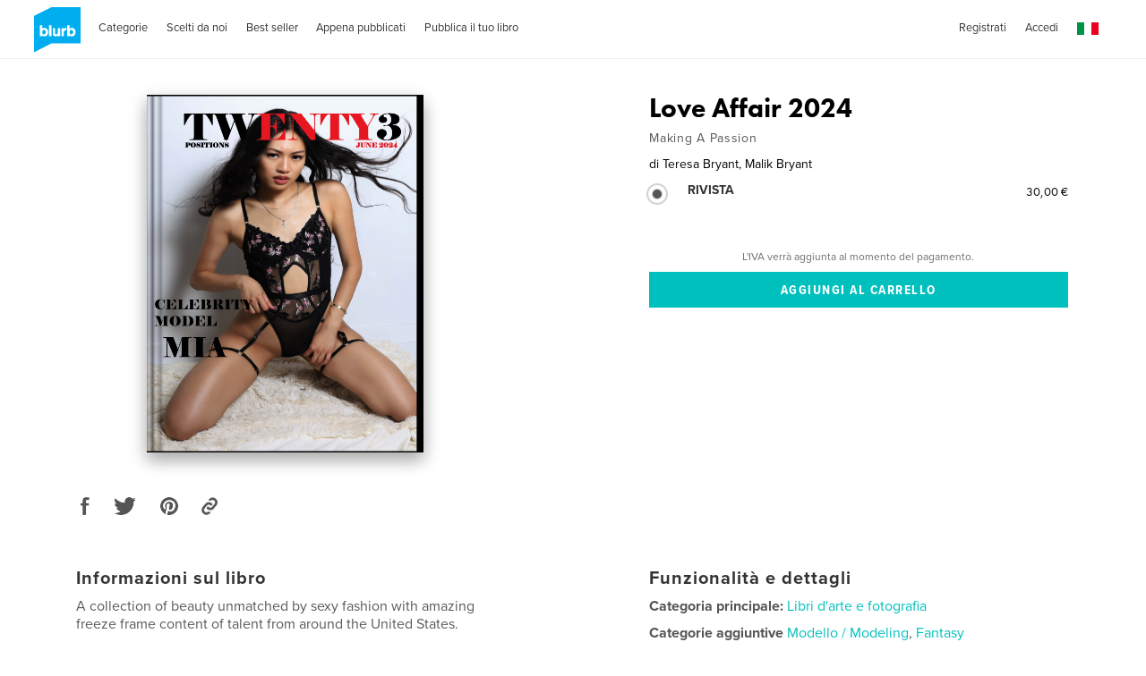

--- FILE ---
content_type: text/html; charset=utf-8
request_url: https://it.blurb.com/b/12008594-love-affair-2024
body_size: 39642
content:
<!DOCTYPE html>
<html lang='it' xmlns:fb='http://www.facebook.com/2008/fbml' xmlns:og='http://ogp.me/ns#'>
<head>
<script type='text/javascript'>
  //<![CDATA[
    // <!-- Google Tag Manager -->
    (function(w,d,s,l,i){w[l]=w[l]||[];w[l].push({'gtm.start': new Date().getTime(),event:'gtm.js'});var f=d.getElementsByTagName(s)[0], j=d.createElement(s),dl=l!='dataLayer'?'&l='+l:'';j.async=true;j.src='https://www.googletagmanager.com/gtm.js?id='+i+dl;f.parentNode.insertBefore(j,f);})(window,document,'script','dataLayer','GTM-MGVL2VK7');
    // <!-- End Google Tag Manager -->
  //]]>
</script>

<script src='https://cmp.osano.com/16A03oT68BUAr9x2X/c0b3844c-744e-425e-acc1-189cbcdcdb86/osano.js'></script>
<title>Love Affair 2024 di Teresa Bryant, Malik Bryant | Libri Blurb Italia</title>
<meta content='it_IT' property='og:locale' />
<meta content='Love Affair 2024 di Teresa Bryant, Malik Bryant | Libri Blurb Italia' property='og:title' />
<meta content='http://it.blurb.com/b/12008594-love-affair-2024' property='og:url' />
<meta content='Blurb' property='og:site_name' />
<meta content='text/html; charset=utf-8' http-equiv='Content-Type' />
<meta content='IE=edge' http-equiv='X-UA-Compatible' />
<script type="text/javascript">window.NREUM||(NREUM={});NREUM.info={"beacon":"bam.nr-data.net","errorBeacon":"bam.nr-data.net","licenseKey":"de77588fbd","applicationID":"3336","transactionName":"cFxaRkdWWlxRFxxXXVxYR0ZaS1MfUABHVFtf","queueTime":1,"applicationTime":164,"agent":""}</script>
<script type="text/javascript">(window.NREUM||(NREUM={})).init={ajax:{deny_list:["bam.nr-data.net"]},feature_flags:["soft_nav"]};(window.NREUM||(NREUM={})).loader_config={xpid:"UwMHUEVQCwAG",licenseKey:"de77588fbd",applicationID:"3336",browserID:"369881"};;/*! For license information please see nr-loader-full-1.308.0.min.js.LICENSE.txt */
(()=>{var e,t,r={384:(e,t,r)=>{"use strict";r.d(t,{NT:()=>a,US:()=>u,Zm:()=>o,bQ:()=>d,dV:()=>c,pV:()=>l});var n=r(6154),i=r(1863),s=r(1910);const a={beacon:"bam.nr-data.net",errorBeacon:"bam.nr-data.net"};function o(){return n.gm.NREUM||(n.gm.NREUM={}),void 0===n.gm.newrelic&&(n.gm.newrelic=n.gm.NREUM),n.gm.NREUM}function c(){let e=o();return e.o||(e.o={ST:n.gm.setTimeout,SI:n.gm.setImmediate||n.gm.setInterval,CT:n.gm.clearTimeout,XHR:n.gm.XMLHttpRequest,REQ:n.gm.Request,EV:n.gm.Event,PR:n.gm.Promise,MO:n.gm.MutationObserver,FETCH:n.gm.fetch,WS:n.gm.WebSocket},(0,s.i)(...Object.values(e.o))),e}function d(e,t){let r=o();r.initializedAgents??={},t.initializedAt={ms:(0,i.t)(),date:new Date},r.initializedAgents[e]=t}function u(e,t){o()[e]=t}function l(){return function(){let e=o();const t=e.info||{};e.info={beacon:a.beacon,errorBeacon:a.errorBeacon,...t}}(),function(){let e=o();const t=e.init||{};e.init={...t}}(),c(),function(){let e=o();const t=e.loader_config||{};e.loader_config={...t}}(),o()}},782:(e,t,r)=>{"use strict";r.d(t,{T:()=>n});const n=r(860).K7.pageViewTiming},860:(e,t,r)=>{"use strict";r.d(t,{$J:()=>u,K7:()=>c,P3:()=>d,XX:()=>i,Yy:()=>o,df:()=>s,qY:()=>n,v4:()=>a});const n="events",i="jserrors",s="browser/blobs",a="rum",o="browser/logs",c={ajax:"ajax",genericEvents:"generic_events",jserrors:i,logging:"logging",metrics:"metrics",pageAction:"page_action",pageViewEvent:"page_view_event",pageViewTiming:"page_view_timing",sessionReplay:"session_replay",sessionTrace:"session_trace",softNav:"soft_navigations",spa:"spa"},d={[c.pageViewEvent]:1,[c.pageViewTiming]:2,[c.metrics]:3,[c.jserrors]:4,[c.spa]:5,[c.ajax]:6,[c.sessionTrace]:7,[c.softNav]:8,[c.sessionReplay]:9,[c.logging]:10,[c.genericEvents]:11},u={[c.pageViewEvent]:a,[c.pageViewTiming]:n,[c.ajax]:n,[c.spa]:n,[c.softNav]:n,[c.metrics]:i,[c.jserrors]:i,[c.sessionTrace]:s,[c.sessionReplay]:s,[c.logging]:o,[c.genericEvents]:"ins"}},944:(e,t,r)=>{"use strict";r.d(t,{R:()=>i});var n=r(3241);function i(e,t){"function"==typeof console.debug&&(console.debug("New Relic Warning: https://github.com/newrelic/newrelic-browser-agent/blob/main/docs/warning-codes.md#".concat(e),t),(0,n.W)({agentIdentifier:null,drained:null,type:"data",name:"warn",feature:"warn",data:{code:e,secondary:t}}))}},993:(e,t,r)=>{"use strict";r.d(t,{A$:()=>s,ET:()=>a,TZ:()=>o,p_:()=>i});var n=r(860);const i={ERROR:"ERROR",WARN:"WARN",INFO:"INFO",DEBUG:"DEBUG",TRACE:"TRACE"},s={OFF:0,ERROR:1,WARN:2,INFO:3,DEBUG:4,TRACE:5},a="log",o=n.K7.logging},1541:(e,t,r)=>{"use strict";r.d(t,{U:()=>i,f:()=>n});const n={MFE:"MFE",BA:"BA"};function i(e,t){if(2!==t?.harvestEndpointVersion)return{};const r=t.agentRef.runtime.appMetadata.agents[0].entityGuid;return e?{"source.id":e.id,"source.name":e.name,"source.type":e.type,"parent.id":e.parent?.id||r,"parent.type":e.parent?.type||n.BA}:{"entity.guid":r,appId:t.agentRef.info.applicationID}}},1687:(e,t,r)=>{"use strict";r.d(t,{Ak:()=>d,Ze:()=>h,x3:()=>u});var n=r(3241),i=r(7836),s=r(3606),a=r(860),o=r(2646);const c={};function d(e,t){const r={staged:!1,priority:a.P3[t]||0};l(e),c[e].get(t)||c[e].set(t,r)}function u(e,t){e&&c[e]&&(c[e].get(t)&&c[e].delete(t),p(e,t,!1),c[e].size&&f(e))}function l(e){if(!e)throw new Error("agentIdentifier required");c[e]||(c[e]=new Map)}function h(e="",t="feature",r=!1){if(l(e),!e||!c[e].get(t)||r)return p(e,t);c[e].get(t).staged=!0,f(e)}function f(e){const t=Array.from(c[e]);t.every(([e,t])=>t.staged)&&(t.sort((e,t)=>e[1].priority-t[1].priority),t.forEach(([t])=>{c[e].delete(t),p(e,t)}))}function p(e,t,r=!0){const a=e?i.ee.get(e):i.ee,c=s.i.handlers;if(!a.aborted&&a.backlog&&c){if((0,n.W)({agentIdentifier:e,type:"lifecycle",name:"drain",feature:t}),r){const e=a.backlog[t],r=c[t];if(r){for(let t=0;e&&t<e.length;++t)g(e[t],r);Object.entries(r).forEach(([e,t])=>{Object.values(t||{}).forEach(t=>{t[0]?.on&&t[0]?.context()instanceof o.y&&t[0].on(e,t[1])})})}}a.isolatedBacklog||delete c[t],a.backlog[t]=null,a.emit("drain-"+t,[])}}function g(e,t){var r=e[1];Object.values(t[r]||{}).forEach(t=>{var r=e[0];if(t[0]===r){var n=t[1],i=e[3],s=e[2];n.apply(i,s)}})}},1738:(e,t,r)=>{"use strict";r.d(t,{U:()=>f,Y:()=>h});var n=r(3241),i=r(9908),s=r(1863),a=r(944),o=r(5701),c=r(3969),d=r(8362),u=r(860),l=r(4261);function h(e,t,r,s){const h=s||r;!h||h[e]&&h[e]!==d.d.prototype[e]||(h[e]=function(){(0,i.p)(c.xV,["API/"+e+"/called"],void 0,u.K7.metrics,r.ee),(0,n.W)({agentIdentifier:r.agentIdentifier,drained:!!o.B?.[r.agentIdentifier],type:"data",name:"api",feature:l.Pl+e,data:{}});try{return t.apply(this,arguments)}catch(e){(0,a.R)(23,e)}})}function f(e,t,r,n,a){const o=e.info;null===r?delete o.jsAttributes[t]:o.jsAttributes[t]=r,(a||null===r)&&(0,i.p)(l.Pl+n,[(0,s.t)(),t,r],void 0,"session",e.ee)}},1741:(e,t,r)=>{"use strict";r.d(t,{W:()=>s});var n=r(944),i=r(4261);class s{#e(e,...t){if(this[e]!==s.prototype[e])return this[e](...t);(0,n.R)(35,e)}addPageAction(e,t){return this.#e(i.hG,e,t)}register(e){return this.#e(i.eY,e)}recordCustomEvent(e,t){return this.#e(i.fF,e,t)}setPageViewName(e,t){return this.#e(i.Fw,e,t)}setCustomAttribute(e,t,r){return this.#e(i.cD,e,t,r)}noticeError(e,t){return this.#e(i.o5,e,t)}setUserId(e,t=!1){return this.#e(i.Dl,e,t)}setApplicationVersion(e){return this.#e(i.nb,e)}setErrorHandler(e){return this.#e(i.bt,e)}addRelease(e,t){return this.#e(i.k6,e,t)}log(e,t){return this.#e(i.$9,e,t)}start(){return this.#e(i.d3)}finished(e){return this.#e(i.BL,e)}recordReplay(){return this.#e(i.CH)}pauseReplay(){return this.#e(i.Tb)}addToTrace(e){return this.#e(i.U2,e)}setCurrentRouteName(e){return this.#e(i.PA,e)}interaction(e){return this.#e(i.dT,e)}wrapLogger(e,t,r){return this.#e(i.Wb,e,t,r)}measure(e,t){return this.#e(i.V1,e,t)}consent(e){return this.#e(i.Pv,e)}}},1863:(e,t,r)=>{"use strict";function n(){return Math.floor(performance.now())}r.d(t,{t:()=>n})},1910:(e,t,r)=>{"use strict";r.d(t,{i:()=>s});var n=r(944);const i=new Map;function s(...e){return e.every(e=>{if(i.has(e))return i.get(e);const t="function"==typeof e?e.toString():"",r=t.includes("[native code]"),s=t.includes("nrWrapper");return r||s||(0,n.R)(64,e?.name||t),i.set(e,r),r})}},2555:(e,t,r)=>{"use strict";r.d(t,{D:()=>o,f:()=>a});var n=r(384),i=r(8122);const s={beacon:n.NT.beacon,errorBeacon:n.NT.errorBeacon,licenseKey:void 0,applicationID:void 0,sa:void 0,queueTime:void 0,applicationTime:void 0,ttGuid:void 0,user:void 0,account:void 0,product:void 0,extra:void 0,jsAttributes:{},userAttributes:void 0,atts:void 0,transactionName:void 0,tNamePlain:void 0};function a(e){try{return!!e.licenseKey&&!!e.errorBeacon&&!!e.applicationID}catch(e){return!1}}const o=e=>(0,i.a)(e,s)},2614:(e,t,r)=>{"use strict";r.d(t,{BB:()=>a,H3:()=>n,g:()=>d,iL:()=>c,tS:()=>o,uh:()=>i,wk:()=>s});const n="NRBA",i="SESSION",s=144e5,a=18e5,o={STARTED:"session-started",PAUSE:"session-pause",RESET:"session-reset",RESUME:"session-resume",UPDATE:"session-update"},c={SAME_TAB:"same-tab",CROSS_TAB:"cross-tab"},d={OFF:0,FULL:1,ERROR:2}},2646:(e,t,r)=>{"use strict";r.d(t,{y:()=>n});class n{constructor(e){this.contextId=e}}},2843:(e,t,r)=>{"use strict";r.d(t,{G:()=>s,u:()=>i});var n=r(3878);function i(e,t=!1,r,i){(0,n.DD)("visibilitychange",function(){if(t)return void("hidden"===document.visibilityState&&e());e(document.visibilityState)},r,i)}function s(e,t,r){(0,n.sp)("pagehide",e,t,r)}},3241:(e,t,r)=>{"use strict";r.d(t,{W:()=>s});var n=r(6154);const i="newrelic";function s(e={}){try{n.gm.dispatchEvent(new CustomEvent(i,{detail:e}))}catch(e){}}},3304:(e,t,r)=>{"use strict";r.d(t,{A:()=>s});var n=r(7836);const i=()=>{const e=new WeakSet;return(t,r)=>{if("object"==typeof r&&null!==r){if(e.has(r))return;e.add(r)}return r}};function s(e){try{return JSON.stringify(e,i())??""}catch(e){try{n.ee.emit("internal-error",[e])}catch(e){}return""}}},3333:(e,t,r)=>{"use strict";r.d(t,{$v:()=>u,TZ:()=>n,Xh:()=>c,Zp:()=>i,kd:()=>d,mq:()=>o,nf:()=>a,qN:()=>s});const n=r(860).K7.genericEvents,i=["auxclick","click","copy","keydown","paste","scrollend"],s=["focus","blur"],a=4,o=1e3,c=2e3,d=["PageAction","UserAction","BrowserPerformance"],u={RESOURCES:"experimental.resources",REGISTER:"register"}},3434:(e,t,r)=>{"use strict";r.d(t,{Jt:()=>s,YM:()=>d});var n=r(7836),i=r(5607);const s="nr@original:".concat(i.W),a=50;var o=Object.prototype.hasOwnProperty,c=!1;function d(e,t){return e||(e=n.ee),r.inPlace=function(e,t,n,i,s){n||(n="");const a="-"===n.charAt(0);for(let o=0;o<t.length;o++){const c=t[o],d=e[c];l(d)||(e[c]=r(d,a?c+n:n,i,c,s))}},r.flag=s,r;function r(t,r,n,c,d){return l(t)?t:(r||(r=""),nrWrapper[s]=t,function(e,t,r){if(Object.defineProperty&&Object.keys)try{return Object.keys(e).forEach(function(r){Object.defineProperty(t,r,{get:function(){return e[r]},set:function(t){return e[r]=t,t}})}),t}catch(e){u([e],r)}for(var n in e)o.call(e,n)&&(t[n]=e[n])}(t,nrWrapper,e),nrWrapper);function nrWrapper(){var s,o,l,h;let f;try{o=this,s=[...arguments],l="function"==typeof n?n(s,o):n||{}}catch(t){u([t,"",[s,o,c],l],e)}i(r+"start",[s,o,c],l,d);const p=performance.now();let g;try{return h=t.apply(o,s),g=performance.now(),h}catch(e){throw g=performance.now(),i(r+"err",[s,o,e],l,d),f=e,f}finally{const e=g-p,t={start:p,end:g,duration:e,isLongTask:e>=a,methodName:c,thrownError:f};t.isLongTask&&i("long-task",[t,o],l,d),i(r+"end",[s,o,h],l,d)}}}function i(r,n,i,s){if(!c||t){var a=c;c=!0;try{e.emit(r,n,i,t,s)}catch(t){u([t,r,n,i],e)}c=a}}}function u(e,t){t||(t=n.ee);try{t.emit("internal-error",e)}catch(e){}}function l(e){return!(e&&"function"==typeof e&&e.apply&&!e[s])}},3606:(e,t,r)=>{"use strict";r.d(t,{i:()=>s});var n=r(9908);s.on=a;var i=s.handlers={};function s(e,t,r,s){a(s||n.d,i,e,t,r)}function a(e,t,r,i,s){s||(s="feature"),e||(e=n.d);var a=t[s]=t[s]||{};(a[r]=a[r]||[]).push([e,i])}},3738:(e,t,r)=>{"use strict";r.d(t,{He:()=>i,Kp:()=>o,Lc:()=>d,Rz:()=>u,TZ:()=>n,bD:()=>s,d3:()=>a,jx:()=>l,sl:()=>h,uP:()=>c});const n=r(860).K7.sessionTrace,i="bstResource",s="resource",a="-start",o="-end",c="fn"+a,d="fn"+o,u="pushState",l=1e3,h=3e4},3785:(e,t,r)=>{"use strict";r.d(t,{R:()=>c,b:()=>d});var n=r(9908),i=r(1863),s=r(860),a=r(3969),o=r(993);function c(e,t,r={},c=o.p_.INFO,d=!0,u,l=(0,i.t)()){(0,n.p)(a.xV,["API/logging/".concat(c.toLowerCase(),"/called")],void 0,s.K7.metrics,e),(0,n.p)(o.ET,[l,t,r,c,d,u],void 0,s.K7.logging,e)}function d(e){return"string"==typeof e&&Object.values(o.p_).some(t=>t===e.toUpperCase().trim())}},3878:(e,t,r)=>{"use strict";function n(e,t){return{capture:e,passive:!1,signal:t}}function i(e,t,r=!1,i){window.addEventListener(e,t,n(r,i))}function s(e,t,r=!1,i){document.addEventListener(e,t,n(r,i))}r.d(t,{DD:()=>s,jT:()=>n,sp:()=>i})},3969:(e,t,r)=>{"use strict";r.d(t,{TZ:()=>n,XG:()=>o,rs:()=>i,xV:()=>a,z_:()=>s});const n=r(860).K7.metrics,i="sm",s="cm",a="storeSupportabilityMetrics",o="storeEventMetrics"},4234:(e,t,r)=>{"use strict";r.d(t,{W:()=>s});var n=r(7836),i=r(1687);class s{constructor(e,t){this.agentIdentifier=e,this.ee=n.ee.get(e),this.featureName=t,this.blocked=!1}deregisterDrain(){(0,i.x3)(this.agentIdentifier,this.featureName)}}},4261:(e,t,r)=>{"use strict";r.d(t,{$9:()=>d,BL:()=>o,CH:()=>f,Dl:()=>w,Fw:()=>y,PA:()=>m,Pl:()=>n,Pv:()=>T,Tb:()=>l,U2:()=>s,V1:()=>E,Wb:()=>x,bt:()=>b,cD:()=>v,d3:()=>R,dT:()=>c,eY:()=>p,fF:()=>h,hG:()=>i,k6:()=>a,nb:()=>g,o5:()=>u});const n="api-",i="addPageAction",s="addToTrace",a="addRelease",o="finished",c="interaction",d="log",u="noticeError",l="pauseReplay",h="recordCustomEvent",f="recordReplay",p="register",g="setApplicationVersion",m="setCurrentRouteName",v="setCustomAttribute",b="setErrorHandler",y="setPageViewName",w="setUserId",R="start",x="wrapLogger",E="measure",T="consent"},5205:(e,t,r)=>{"use strict";r.d(t,{j:()=>S});var n=r(384),i=r(1741);var s=r(2555),a=r(3333);const o=e=>{if(!e||"string"!=typeof e)return!1;try{document.createDocumentFragment().querySelector(e)}catch{return!1}return!0};var c=r(2614),d=r(944),u=r(8122);const l="[data-nr-mask]",h=e=>(0,u.a)(e,(()=>{const e={feature_flags:[],experimental:{allow_registered_children:!1,resources:!1},mask_selector:"*",block_selector:"[data-nr-block]",mask_input_options:{color:!1,date:!1,"datetime-local":!1,email:!1,month:!1,number:!1,range:!1,search:!1,tel:!1,text:!1,time:!1,url:!1,week:!1,textarea:!1,select:!1,password:!0}};return{ajax:{deny_list:void 0,block_internal:!0,enabled:!0,autoStart:!0},api:{get allow_registered_children(){return e.feature_flags.includes(a.$v.REGISTER)||e.experimental.allow_registered_children},set allow_registered_children(t){e.experimental.allow_registered_children=t},duplicate_registered_data:!1},browser_consent_mode:{enabled:!1},distributed_tracing:{enabled:void 0,exclude_newrelic_header:void 0,cors_use_newrelic_header:void 0,cors_use_tracecontext_headers:void 0,allowed_origins:void 0},get feature_flags(){return e.feature_flags},set feature_flags(t){e.feature_flags=t},generic_events:{enabled:!0,autoStart:!0},harvest:{interval:30},jserrors:{enabled:!0,autoStart:!0},logging:{enabled:!0,autoStart:!0},metrics:{enabled:!0,autoStart:!0},obfuscate:void 0,page_action:{enabled:!0},page_view_event:{enabled:!0,autoStart:!0},page_view_timing:{enabled:!0,autoStart:!0},performance:{capture_marks:!1,capture_measures:!1,capture_detail:!0,resources:{get enabled(){return e.feature_flags.includes(a.$v.RESOURCES)||e.experimental.resources},set enabled(t){e.experimental.resources=t},asset_types:[],first_party_domains:[],ignore_newrelic:!0}},privacy:{cookies_enabled:!0},proxy:{assets:void 0,beacon:void 0},session:{expiresMs:c.wk,inactiveMs:c.BB},session_replay:{autoStart:!0,enabled:!1,preload:!1,sampling_rate:10,error_sampling_rate:100,collect_fonts:!1,inline_images:!1,fix_stylesheets:!0,mask_all_inputs:!0,get mask_text_selector(){return e.mask_selector},set mask_text_selector(t){o(t)?e.mask_selector="".concat(t,",").concat(l):""===t||null===t?e.mask_selector=l:(0,d.R)(5,t)},get block_class(){return"nr-block"},get ignore_class(){return"nr-ignore"},get mask_text_class(){return"nr-mask"},get block_selector(){return e.block_selector},set block_selector(t){o(t)?e.block_selector+=",".concat(t):""!==t&&(0,d.R)(6,t)},get mask_input_options(){return e.mask_input_options},set mask_input_options(t){t&&"object"==typeof t?e.mask_input_options={...t,password:!0}:(0,d.R)(7,t)}},session_trace:{enabled:!0,autoStart:!0},soft_navigations:{enabled:!0,autoStart:!0},spa:{enabled:!0,autoStart:!0},ssl:void 0,user_actions:{enabled:!0,elementAttributes:["id","className","tagName","type"]}}})());var f=r(6154),p=r(9324);let g=0;const m={buildEnv:p.F3,distMethod:p.Xs,version:p.xv,originTime:f.WN},v={consented:!1},b={appMetadata:{},get consented(){return this.session?.state?.consent||v.consented},set consented(e){v.consented=e},customTransaction:void 0,denyList:void 0,disabled:!1,harvester:void 0,isolatedBacklog:!1,isRecording:!1,loaderType:void 0,maxBytes:3e4,obfuscator:void 0,onerror:void 0,ptid:void 0,releaseIds:{},session:void 0,timeKeeper:void 0,registeredEntities:[],jsAttributesMetadata:{bytes:0},get harvestCount(){return++g}},y=e=>{const t=(0,u.a)(e,b),r=Object.keys(m).reduce((e,t)=>(e[t]={value:m[t],writable:!1,configurable:!0,enumerable:!0},e),{});return Object.defineProperties(t,r)};var w=r(5701);const R=e=>{const t=e.startsWith("http");e+="/",r.p=t?e:"https://"+e};var x=r(7836),E=r(3241);const T={accountID:void 0,trustKey:void 0,agentID:void 0,licenseKey:void 0,applicationID:void 0,xpid:void 0},A=e=>(0,u.a)(e,T),_=new Set;function S(e,t={},r,a){let{init:o,info:c,loader_config:d,runtime:u={},exposed:l=!0}=t;if(!c){const e=(0,n.pV)();o=e.init,c=e.info,d=e.loader_config}e.init=h(o||{}),e.loader_config=A(d||{}),c.jsAttributes??={},f.bv&&(c.jsAttributes.isWorker=!0),e.info=(0,s.D)(c);const p=e.init,g=[c.beacon,c.errorBeacon];_.has(e.agentIdentifier)||(p.proxy.assets&&(R(p.proxy.assets),g.push(p.proxy.assets)),p.proxy.beacon&&g.push(p.proxy.beacon),e.beacons=[...g],function(e){const t=(0,n.pV)();Object.getOwnPropertyNames(i.W.prototype).forEach(r=>{const n=i.W.prototype[r];if("function"!=typeof n||"constructor"===n)return;let s=t[r];e[r]&&!1!==e.exposed&&"micro-agent"!==e.runtime?.loaderType&&(t[r]=(...t)=>{const n=e[r](...t);return s?s(...t):n})})}(e),(0,n.US)("activatedFeatures",w.B)),u.denyList=[...p.ajax.deny_list||[],...p.ajax.block_internal?g:[]],u.ptid=e.agentIdentifier,u.loaderType=r,e.runtime=y(u),_.has(e.agentIdentifier)||(e.ee=x.ee.get(e.agentIdentifier),e.exposed=l,(0,E.W)({agentIdentifier:e.agentIdentifier,drained:!!w.B?.[e.agentIdentifier],type:"lifecycle",name:"initialize",feature:void 0,data:e.config})),_.add(e.agentIdentifier)}},5270:(e,t,r)=>{"use strict";r.d(t,{Aw:()=>a,SR:()=>s,rF:()=>o});var n=r(384),i=r(7767);function s(e){return!!(0,n.dV)().o.MO&&(0,i.V)(e)&&!0===e?.session_trace.enabled}function a(e){return!0===e?.session_replay.preload&&s(e)}function o(e,t){try{if("string"==typeof t?.type){if("password"===t.type.toLowerCase())return"*".repeat(e?.length||0);if(void 0!==t?.dataset?.nrUnmask||t?.classList?.contains("nr-unmask"))return e}}catch(e){}return"string"==typeof e?e.replace(/[\S]/g,"*"):"*".repeat(e?.length||0)}},5289:(e,t,r)=>{"use strict";r.d(t,{GG:()=>a,Qr:()=>c,sB:()=>o});var n=r(3878),i=r(6389);function s(){return"undefined"==typeof document||"complete"===document.readyState}function a(e,t){if(s())return e();const r=(0,i.J)(e),a=setInterval(()=>{s()&&(clearInterval(a),r())},500);(0,n.sp)("load",r,t)}function o(e){if(s())return e();(0,n.DD)("DOMContentLoaded",e)}function c(e){if(s())return e();(0,n.sp)("popstate",e)}},5607:(e,t,r)=>{"use strict";r.d(t,{W:()=>n});const n=(0,r(9566).bz)()},5701:(e,t,r)=>{"use strict";r.d(t,{B:()=>s,t:()=>a});var n=r(3241);const i=new Set,s={};function a(e,t){const r=t.agentIdentifier;s[r]??={},e&&"object"==typeof e&&(i.has(r)||(t.ee.emit("rumresp",[e]),s[r]=e,i.add(r),(0,n.W)({agentIdentifier:r,loaded:!0,drained:!0,type:"lifecycle",name:"load",feature:void 0,data:e})))}},6154:(e,t,r)=>{"use strict";r.d(t,{OF:()=>d,RI:()=>i,WN:()=>h,bv:()=>s,eN:()=>f,gm:()=>a,lR:()=>l,m:()=>c,mw:()=>o,sb:()=>u});var n=r(1863);const i="undefined"!=typeof window&&!!window.document,s="undefined"!=typeof WorkerGlobalScope&&("undefined"!=typeof self&&self instanceof WorkerGlobalScope&&self.navigator instanceof WorkerNavigator||"undefined"!=typeof globalThis&&globalThis instanceof WorkerGlobalScope&&globalThis.navigator instanceof WorkerNavigator),a=i?window:"undefined"!=typeof WorkerGlobalScope&&("undefined"!=typeof self&&self instanceof WorkerGlobalScope&&self||"undefined"!=typeof globalThis&&globalThis instanceof WorkerGlobalScope&&globalThis),o=Boolean("hidden"===a?.document?.visibilityState),c=""+a?.location,d=/iPad|iPhone|iPod/.test(a.navigator?.userAgent),u=d&&"undefined"==typeof SharedWorker,l=(()=>{const e=a.navigator?.userAgent?.match(/Firefox[/\s](\d+\.\d+)/);return Array.isArray(e)&&e.length>=2?+e[1]:0})(),h=Date.now()-(0,n.t)(),f=()=>"undefined"!=typeof PerformanceNavigationTiming&&a?.performance?.getEntriesByType("navigation")?.[0]?.responseStart},6344:(e,t,r)=>{"use strict";r.d(t,{BB:()=>u,Qb:()=>l,TZ:()=>i,Ug:()=>a,Vh:()=>s,_s:()=>o,bc:()=>d,yP:()=>c});var n=r(2614);const i=r(860).K7.sessionReplay,s="errorDuringReplay",a=.12,o={DomContentLoaded:0,Load:1,FullSnapshot:2,IncrementalSnapshot:3,Meta:4,Custom:5},c={[n.g.ERROR]:15e3,[n.g.FULL]:3e5,[n.g.OFF]:0},d={RESET:{message:"Session was reset",sm:"Reset"},IMPORT:{message:"Recorder failed to import",sm:"Import"},TOO_MANY:{message:"429: Too Many Requests",sm:"Too-Many"},TOO_BIG:{message:"Payload was too large",sm:"Too-Big"},CROSS_TAB:{message:"Session Entity was set to OFF on another tab",sm:"Cross-Tab"},ENTITLEMENTS:{message:"Session Replay is not allowed and will not be started",sm:"Entitlement"}},u=5e3,l={API:"api",RESUME:"resume",SWITCH_TO_FULL:"switchToFull",INITIALIZE:"initialize",PRELOAD:"preload"}},6389:(e,t,r)=>{"use strict";function n(e,t=500,r={}){const n=r?.leading||!1;let i;return(...r)=>{n&&void 0===i&&(e.apply(this,r),i=setTimeout(()=>{i=clearTimeout(i)},t)),n||(clearTimeout(i),i=setTimeout(()=>{e.apply(this,r)},t))}}function i(e){let t=!1;return(...r)=>{t||(t=!0,e.apply(this,r))}}r.d(t,{J:()=>i,s:()=>n})},6630:(e,t,r)=>{"use strict";r.d(t,{T:()=>n});const n=r(860).K7.pageViewEvent},6774:(e,t,r)=>{"use strict";r.d(t,{T:()=>n});const n=r(860).K7.jserrors},7295:(e,t,r)=>{"use strict";r.d(t,{Xv:()=>a,gX:()=>i,iW:()=>s});var n=[];function i(e){if(!e||s(e))return!1;if(0===n.length)return!0;if("*"===n[0].hostname)return!1;for(var t=0;t<n.length;t++){var r=n[t];if(r.hostname.test(e.hostname)&&r.pathname.test(e.pathname))return!1}return!0}function s(e){return void 0===e.hostname}function a(e){if(n=[],e&&e.length)for(var t=0;t<e.length;t++){let r=e[t];if(!r)continue;if("*"===r)return void(n=[{hostname:"*"}]);0===r.indexOf("http://")?r=r.substring(7):0===r.indexOf("https://")&&(r=r.substring(8));const i=r.indexOf("/");let s,a;i>0?(s=r.substring(0,i),a=r.substring(i)):(s=r,a="*");let[c]=s.split(":");n.push({hostname:o(c),pathname:o(a,!0)})}}function o(e,t=!1){const r=e.replace(/[.+?^${}()|[\]\\]/g,e=>"\\"+e).replace(/\*/g,".*?");return new RegExp((t?"^":"")+r+"$")}},7485:(e,t,r)=>{"use strict";r.d(t,{D:()=>i});var n=r(6154);function i(e){if(0===(e||"").indexOf("data:"))return{protocol:"data"};try{const t=new URL(e,location.href),r={port:t.port,hostname:t.hostname,pathname:t.pathname,search:t.search,protocol:t.protocol.slice(0,t.protocol.indexOf(":")),sameOrigin:t.protocol===n.gm?.location?.protocol&&t.host===n.gm?.location?.host};return r.port&&""!==r.port||("http:"===t.protocol&&(r.port="80"),"https:"===t.protocol&&(r.port="443")),r.pathname&&""!==r.pathname?r.pathname.startsWith("/")||(r.pathname="/".concat(r.pathname)):r.pathname="/",r}catch(e){return{}}}},7699:(e,t,r)=>{"use strict";r.d(t,{It:()=>s,KC:()=>o,No:()=>i,qh:()=>a});var n=r(860);const i=16e3,s=1e6,a="SESSION_ERROR",o={[n.K7.logging]:!0,[n.K7.genericEvents]:!1,[n.K7.jserrors]:!1,[n.K7.ajax]:!1}},7767:(e,t,r)=>{"use strict";r.d(t,{V:()=>i});var n=r(6154);const i=e=>n.RI&&!0===e?.privacy.cookies_enabled},7836:(e,t,r)=>{"use strict";r.d(t,{P:()=>o,ee:()=>c});var n=r(384),i=r(8990),s=r(2646),a=r(5607);const o="nr@context:".concat(a.W),c=function e(t,r){var n={},a={},u={},l=!1;try{l=16===r.length&&d.initializedAgents?.[r]?.runtime.isolatedBacklog}catch(e){}var h={on:p,addEventListener:p,removeEventListener:function(e,t){var r=n[e];if(!r)return;for(var i=0;i<r.length;i++)r[i]===t&&r.splice(i,1)},emit:function(e,r,n,i,s){!1!==s&&(s=!0);if(c.aborted&&!i)return;t&&s&&t.emit(e,r,n);var o=f(n);g(e).forEach(e=>{e.apply(o,r)});var d=v()[a[e]];d&&d.push([h,e,r,o]);return o},get:m,listeners:g,context:f,buffer:function(e,t){const r=v();if(t=t||"feature",h.aborted)return;Object.entries(e||{}).forEach(([e,n])=>{a[n]=t,t in r||(r[t]=[])})},abort:function(){h._aborted=!0,Object.keys(h.backlog).forEach(e=>{delete h.backlog[e]})},isBuffering:function(e){return!!v()[a[e]]},debugId:r,backlog:l?{}:t&&"object"==typeof t.backlog?t.backlog:{},isolatedBacklog:l};return Object.defineProperty(h,"aborted",{get:()=>{let e=h._aborted||!1;return e||(t&&(e=t.aborted),e)}}),h;function f(e){return e&&e instanceof s.y?e:e?(0,i.I)(e,o,()=>new s.y(o)):new s.y(o)}function p(e,t){n[e]=g(e).concat(t)}function g(e){return n[e]||[]}function m(t){return u[t]=u[t]||e(h,t)}function v(){return h.backlog}}(void 0,"globalEE"),d=(0,n.Zm)();d.ee||(d.ee=c)},8122:(e,t,r)=>{"use strict";r.d(t,{a:()=>i});var n=r(944);function i(e,t){try{if(!e||"object"!=typeof e)return(0,n.R)(3);if(!t||"object"!=typeof t)return(0,n.R)(4);const r=Object.create(Object.getPrototypeOf(t),Object.getOwnPropertyDescriptors(t)),s=0===Object.keys(r).length?e:r;for(let a in s)if(void 0!==e[a])try{if(null===e[a]){r[a]=null;continue}Array.isArray(e[a])&&Array.isArray(t[a])?r[a]=Array.from(new Set([...e[a],...t[a]])):"object"==typeof e[a]&&"object"==typeof t[a]?r[a]=i(e[a],t[a]):r[a]=e[a]}catch(e){r[a]||(0,n.R)(1,e)}return r}catch(e){(0,n.R)(2,e)}}},8139:(e,t,r)=>{"use strict";r.d(t,{u:()=>h});var n=r(7836),i=r(3434),s=r(8990),a=r(6154);const o={},c=a.gm.XMLHttpRequest,d="addEventListener",u="removeEventListener",l="nr@wrapped:".concat(n.P);function h(e){var t=function(e){return(e||n.ee).get("events")}(e);if(o[t.debugId]++)return t;o[t.debugId]=1;var r=(0,i.YM)(t,!0);function h(e){r.inPlace(e,[d,u],"-",p)}function p(e,t){return e[1]}return"getPrototypeOf"in Object&&(a.RI&&f(document,h),c&&f(c.prototype,h),f(a.gm,h)),t.on(d+"-start",function(e,t){var n=e[1];if(null!==n&&("function"==typeof n||"object"==typeof n)&&"newrelic"!==e[0]){var i=(0,s.I)(n,l,function(){var e={object:function(){if("function"!=typeof n.handleEvent)return;return n.handleEvent.apply(n,arguments)},function:n}[typeof n];return e?r(e,"fn-",null,e.name||"anonymous"):n});this.wrapped=e[1]=i}}),t.on(u+"-start",function(e){e[1]=this.wrapped||e[1]}),t}function f(e,t,...r){let n=e;for(;"object"==typeof n&&!Object.prototype.hasOwnProperty.call(n,d);)n=Object.getPrototypeOf(n);n&&t(n,...r)}},8362:(e,t,r)=>{"use strict";r.d(t,{d:()=>s});var n=r(9566),i=r(1741);class s extends i.W{agentIdentifier=(0,n.LA)(16)}},8374:(e,t,r)=>{r.nc=(()=>{try{return document?.currentScript?.nonce}catch(e){}return""})()},8990:(e,t,r)=>{"use strict";r.d(t,{I:()=>i});var n=Object.prototype.hasOwnProperty;function i(e,t,r){if(n.call(e,t))return e[t];var i=r();if(Object.defineProperty&&Object.keys)try{return Object.defineProperty(e,t,{value:i,writable:!0,enumerable:!1}),i}catch(e){}return e[t]=i,i}},9119:(e,t,r)=>{"use strict";r.d(t,{L:()=>s});var n=/([^?#]*)[^#]*(#[^?]*|$).*/,i=/([^?#]*)().*/;function s(e,t){return e?e.replace(t?n:i,"$1$2"):e}},9300:(e,t,r)=>{"use strict";r.d(t,{T:()=>n});const n=r(860).K7.ajax},9324:(e,t,r)=>{"use strict";r.d(t,{AJ:()=>a,F3:()=>i,Xs:()=>s,Yq:()=>o,xv:()=>n});const n="1.308.0",i="PROD",s="CDN",a="@newrelic/rrweb",o="1.0.1"},9566:(e,t,r)=>{"use strict";r.d(t,{LA:()=>o,ZF:()=>c,bz:()=>a,el:()=>d});var n=r(6154);const i="xxxxxxxx-xxxx-4xxx-yxxx-xxxxxxxxxxxx";function s(e,t){return e?15&e[t]:16*Math.random()|0}function a(){const e=n.gm?.crypto||n.gm?.msCrypto;let t,r=0;return e&&e.getRandomValues&&(t=e.getRandomValues(new Uint8Array(30))),i.split("").map(e=>"x"===e?s(t,r++).toString(16):"y"===e?(3&s()|8).toString(16):e).join("")}function o(e){const t=n.gm?.crypto||n.gm?.msCrypto;let r,i=0;t&&t.getRandomValues&&(r=t.getRandomValues(new Uint8Array(e)));const a=[];for(var o=0;o<e;o++)a.push(s(r,i++).toString(16));return a.join("")}function c(){return o(16)}function d(){return o(32)}},9908:(e,t,r)=>{"use strict";r.d(t,{d:()=>n,p:()=>i});var n=r(7836).ee.get("handle");function i(e,t,r,i,s){s?(s.buffer([e],i),s.emit(e,t,r)):(n.buffer([e],i),n.emit(e,t,r))}}},n={};function i(e){var t=n[e];if(void 0!==t)return t.exports;var s=n[e]={exports:{}};return r[e](s,s.exports,i),s.exports}i.m=r,i.d=(e,t)=>{for(var r in t)i.o(t,r)&&!i.o(e,r)&&Object.defineProperty(e,r,{enumerable:!0,get:t[r]})},i.f={},i.e=e=>Promise.all(Object.keys(i.f).reduce((t,r)=>(i.f[r](e,t),t),[])),i.u=e=>({95:"nr-full-compressor",222:"nr-full-recorder",891:"nr-full"}[e]+"-1.308.0.min.js"),i.o=(e,t)=>Object.prototype.hasOwnProperty.call(e,t),e={},t="NRBA-1.308.0.PROD:",i.l=(r,n,s,a)=>{if(e[r])e[r].push(n);else{var o,c;if(void 0!==s)for(var d=document.getElementsByTagName("script"),u=0;u<d.length;u++){var l=d[u];if(l.getAttribute("src")==r||l.getAttribute("data-webpack")==t+s){o=l;break}}if(!o){c=!0;var h={891:"sha512-fcveNDcpRQS9OweGhN4uJe88Qmg+EVyH6j/wngwL2Le0m7LYyz7q+JDx7KBxsdDF4TaPVsSmHg12T3pHwdLa7w==",222:"sha512-O8ZzdvgB4fRyt7k2Qrr4STpR+tCA2mcQEig6/dP3rRy9uEx1CTKQ6cQ7Src0361y7xS434ua+zIPo265ZpjlEg==",95:"sha512-jDWejat/6/UDex/9XjYoPPmpMPuEvBCSuCg/0tnihjbn5bh9mP3An0NzFV9T5Tc+3kKhaXaZA8UIKPAanD2+Gw=="};(o=document.createElement("script")).charset="utf-8",i.nc&&o.setAttribute("nonce",i.nc),o.setAttribute("data-webpack",t+s),o.src=r,0!==o.src.indexOf(window.location.origin+"/")&&(o.crossOrigin="anonymous"),h[a]&&(o.integrity=h[a])}e[r]=[n];var f=(t,n)=>{o.onerror=o.onload=null,clearTimeout(p);var i=e[r];if(delete e[r],o.parentNode&&o.parentNode.removeChild(o),i&&i.forEach(e=>e(n)),t)return t(n)},p=setTimeout(f.bind(null,void 0,{type:"timeout",target:o}),12e4);o.onerror=f.bind(null,o.onerror),o.onload=f.bind(null,o.onload),c&&document.head.appendChild(o)}},i.r=e=>{"undefined"!=typeof Symbol&&Symbol.toStringTag&&Object.defineProperty(e,Symbol.toStringTag,{value:"Module"}),Object.defineProperty(e,"__esModule",{value:!0})},i.p="https://js-agent.newrelic.com/",(()=>{var e={85:0,959:0};i.f.j=(t,r)=>{var n=i.o(e,t)?e[t]:void 0;if(0!==n)if(n)r.push(n[2]);else{var s=new Promise((r,i)=>n=e[t]=[r,i]);r.push(n[2]=s);var a=i.p+i.u(t),o=new Error;i.l(a,r=>{if(i.o(e,t)&&(0!==(n=e[t])&&(e[t]=void 0),n)){var s=r&&("load"===r.type?"missing":r.type),a=r&&r.target&&r.target.src;o.message="Loading chunk "+t+" failed: ("+s+": "+a+")",o.name="ChunkLoadError",o.type=s,o.request=a,n[1](o)}},"chunk-"+t,t)}};var t=(t,r)=>{var n,s,[a,o,c]=r,d=0;if(a.some(t=>0!==e[t])){for(n in o)i.o(o,n)&&(i.m[n]=o[n]);if(c)c(i)}for(t&&t(r);d<a.length;d++)s=a[d],i.o(e,s)&&e[s]&&e[s][0](),e[s]=0},r=self["webpackChunk:NRBA-1.308.0.PROD"]=self["webpackChunk:NRBA-1.308.0.PROD"]||[];r.forEach(t.bind(null,0)),r.push=t.bind(null,r.push.bind(r))})(),(()=>{"use strict";i(8374);var e=i(8362),t=i(860);const r=Object.values(t.K7);var n=i(5205);var s=i(9908),a=i(1863),o=i(4261),c=i(1738);var d=i(1687),u=i(4234),l=i(5289),h=i(6154),f=i(944),p=i(5270),g=i(7767),m=i(6389),v=i(7699);class b extends u.W{constructor(e,t){super(e.agentIdentifier,t),this.agentRef=e,this.abortHandler=void 0,this.featAggregate=void 0,this.loadedSuccessfully=void 0,this.onAggregateImported=new Promise(e=>{this.loadedSuccessfully=e}),this.deferred=Promise.resolve(),!1===e.init[this.featureName].autoStart?this.deferred=new Promise((t,r)=>{this.ee.on("manual-start-all",(0,m.J)(()=>{(0,d.Ak)(e.agentIdentifier,this.featureName),t()}))}):(0,d.Ak)(e.agentIdentifier,t)}importAggregator(e,t,r={}){if(this.featAggregate)return;const n=async()=>{let n;await this.deferred;try{if((0,g.V)(e.init)){const{setupAgentSession:t}=await i.e(891).then(i.bind(i,8766));n=t(e)}}catch(e){(0,f.R)(20,e),this.ee.emit("internal-error",[e]),(0,s.p)(v.qh,[e],void 0,this.featureName,this.ee)}try{if(!this.#t(this.featureName,n,e.init))return(0,d.Ze)(this.agentIdentifier,this.featureName),void this.loadedSuccessfully(!1);const{Aggregate:i}=await t();this.featAggregate=new i(e,r),e.runtime.harvester.initializedAggregates.push(this.featAggregate),this.loadedSuccessfully(!0)}catch(e){(0,f.R)(34,e),this.abortHandler?.(),(0,d.Ze)(this.agentIdentifier,this.featureName,!0),this.loadedSuccessfully(!1),this.ee&&this.ee.abort()}};h.RI?(0,l.GG)(()=>n(),!0):n()}#t(e,r,n){if(this.blocked)return!1;switch(e){case t.K7.sessionReplay:return(0,p.SR)(n)&&!!r;case t.K7.sessionTrace:return!!r;default:return!0}}}var y=i(6630),w=i(2614),R=i(3241);class x extends b{static featureName=y.T;constructor(e){var t;super(e,y.T),this.setupInspectionEvents(e.agentIdentifier),t=e,(0,c.Y)(o.Fw,function(e,r){"string"==typeof e&&("/"!==e.charAt(0)&&(e="/"+e),t.runtime.customTransaction=(r||"http://custom.transaction")+e,(0,s.p)(o.Pl+o.Fw,[(0,a.t)()],void 0,void 0,t.ee))},t),this.importAggregator(e,()=>i.e(891).then(i.bind(i,3718)))}setupInspectionEvents(e){const t=(t,r)=>{t&&(0,R.W)({agentIdentifier:e,timeStamp:t.timeStamp,loaded:"complete"===t.target.readyState,type:"window",name:r,data:t.target.location+""})};(0,l.sB)(e=>{t(e,"DOMContentLoaded")}),(0,l.GG)(e=>{t(e,"load")}),(0,l.Qr)(e=>{t(e,"navigate")}),this.ee.on(w.tS.UPDATE,(t,r)=>{(0,R.W)({agentIdentifier:e,type:"lifecycle",name:"session",data:r})})}}var E=i(384);class T extends e.d{constructor(e){var t;(super(),h.gm)?(this.features={},(0,E.bQ)(this.agentIdentifier,this),this.desiredFeatures=new Set(e.features||[]),this.desiredFeatures.add(x),(0,n.j)(this,e,e.loaderType||"agent"),t=this,(0,c.Y)(o.cD,function(e,r,n=!1){if("string"==typeof e){if(["string","number","boolean"].includes(typeof r)||null===r)return(0,c.U)(t,e,r,o.cD,n);(0,f.R)(40,typeof r)}else(0,f.R)(39,typeof e)},t),function(e){(0,c.Y)(o.Dl,function(t,r=!1){if("string"!=typeof t&&null!==t)return void(0,f.R)(41,typeof t);const n=e.info.jsAttributes["enduser.id"];r&&null!=n&&n!==t?(0,s.p)(o.Pl+"setUserIdAndResetSession",[t],void 0,"session",e.ee):(0,c.U)(e,"enduser.id",t,o.Dl,!0)},e)}(this),function(e){(0,c.Y)(o.nb,function(t){if("string"==typeof t||null===t)return(0,c.U)(e,"application.version",t,o.nb,!1);(0,f.R)(42,typeof t)},e)}(this),function(e){(0,c.Y)(o.d3,function(){e.ee.emit("manual-start-all")},e)}(this),function(e){(0,c.Y)(o.Pv,function(t=!0){if("boolean"==typeof t){if((0,s.p)(o.Pl+o.Pv,[t],void 0,"session",e.ee),e.runtime.consented=t,t){const t=e.features.page_view_event;t.onAggregateImported.then(e=>{const r=t.featAggregate;e&&!r.sentRum&&r.sendRum()})}}else(0,f.R)(65,typeof t)},e)}(this),this.run()):(0,f.R)(21)}get config(){return{info:this.info,init:this.init,loader_config:this.loader_config,runtime:this.runtime}}get api(){return this}run(){try{const e=function(e){const t={};return r.forEach(r=>{t[r]=!!e[r]?.enabled}),t}(this.init),n=[...this.desiredFeatures];n.sort((e,r)=>t.P3[e.featureName]-t.P3[r.featureName]),n.forEach(r=>{if(!e[r.featureName]&&r.featureName!==t.K7.pageViewEvent)return;if(r.featureName===t.K7.spa)return void(0,f.R)(67);const n=function(e){switch(e){case t.K7.ajax:return[t.K7.jserrors];case t.K7.sessionTrace:return[t.K7.ajax,t.K7.pageViewEvent];case t.K7.sessionReplay:return[t.K7.sessionTrace];case t.K7.pageViewTiming:return[t.K7.pageViewEvent];default:return[]}}(r.featureName).filter(e=>!(e in this.features));n.length>0&&(0,f.R)(36,{targetFeature:r.featureName,missingDependencies:n}),this.features[r.featureName]=new r(this)})}catch(e){(0,f.R)(22,e);for(const e in this.features)this.features[e].abortHandler?.();const t=(0,E.Zm)();delete t.initializedAgents[this.agentIdentifier]?.features,delete this.sharedAggregator;return t.ee.get(this.agentIdentifier).abort(),!1}}}var A=i(2843),_=i(782);class S extends b{static featureName=_.T;constructor(e){super(e,_.T),h.RI&&((0,A.u)(()=>(0,s.p)("docHidden",[(0,a.t)()],void 0,_.T,this.ee),!0),(0,A.G)(()=>(0,s.p)("winPagehide",[(0,a.t)()],void 0,_.T,this.ee)),this.importAggregator(e,()=>i.e(891).then(i.bind(i,9018))))}}var O=i(3969);class I extends b{static featureName=O.TZ;constructor(e){super(e,O.TZ),h.RI&&document.addEventListener("securitypolicyviolation",e=>{(0,s.p)(O.xV,["Generic/CSPViolation/Detected"],void 0,this.featureName,this.ee)}),this.importAggregator(e,()=>i.e(891).then(i.bind(i,6555)))}}var P=i(6774),k=i(3878),N=i(3304);class D{constructor(e,t,r,n,i){this.name="UncaughtError",this.message="string"==typeof e?e:(0,N.A)(e),this.sourceURL=t,this.line=r,this.column=n,this.__newrelic=i}}function j(e){return M(e)?e:new D(void 0!==e?.message?e.message:e,e?.filename||e?.sourceURL,e?.lineno||e?.line,e?.colno||e?.col,e?.__newrelic,e?.cause)}function C(e){const t="Unhandled Promise Rejection: ";if(!e?.reason)return;if(M(e.reason)){try{e.reason.message.startsWith(t)||(e.reason.message=t+e.reason.message)}catch(e){}return j(e.reason)}const r=j(e.reason);return(r.message||"").startsWith(t)||(r.message=t+r.message),r}function L(e){if(e.error instanceof SyntaxError&&!/:\d+$/.test(e.error.stack?.trim())){const t=new D(e.message,e.filename,e.lineno,e.colno,e.error.__newrelic,e.cause);return t.name=SyntaxError.name,t}return M(e.error)?e.error:j(e)}function M(e){return e instanceof Error&&!!e.stack}function B(e,r,n,i,o=(0,a.t)()){"string"==typeof e&&(e=new Error(e)),(0,s.p)("err",[e,o,!1,r,n.runtime.isRecording,void 0,i],void 0,t.K7.jserrors,n.ee),(0,s.p)("uaErr",[],void 0,t.K7.genericEvents,n.ee)}var H=i(1541),K=i(993),W=i(3785);function U(e,{customAttributes:t={},level:r=K.p_.INFO}={},n,i,s=(0,a.t)()){(0,W.R)(n.ee,e,t,r,!1,i,s)}function F(e,r,n,i,c=(0,a.t)()){(0,s.p)(o.Pl+o.hG,[c,e,r,i],void 0,t.K7.genericEvents,n.ee)}function V(e,r,n,i,c=(0,a.t)()){const{start:d,end:u,customAttributes:l}=r||{},h={customAttributes:l||{}};if("object"!=typeof h.customAttributes||"string"!=typeof e||0===e.length)return void(0,f.R)(57);const p=(e,t)=>null==e?t:"number"==typeof e?e:e instanceof PerformanceMark?e.startTime:Number.NaN;if(h.start=p(d,0),h.end=p(u,c),Number.isNaN(h.start)||Number.isNaN(h.end))(0,f.R)(57);else{if(h.duration=h.end-h.start,!(h.duration<0))return(0,s.p)(o.Pl+o.V1,[h,e,i],void 0,t.K7.genericEvents,n.ee),h;(0,f.R)(58)}}function z(e,r={},n,i,c=(0,a.t)()){(0,s.p)(o.Pl+o.fF,[c,e,r,i],void 0,t.K7.genericEvents,n.ee)}function G(e){(0,c.Y)(o.eY,function(t){return Y(e,t)},e)}function Y(e,r,n){(0,f.R)(54,"newrelic.register"),r||={},r.type=H.f.MFE,r.licenseKey||=e.info.licenseKey,r.blocked=!1,r.parent=n||{},Array.isArray(r.tags)||(r.tags=[]);const i={};r.tags.forEach(e=>{"name"!==e&&"id"!==e&&(i["source.".concat(e)]=!0)}),r.isolated??=!0;let o=()=>{};const c=e.runtime.registeredEntities;if(!r.isolated){const e=c.find(({metadata:{target:{id:e}}})=>e===r.id&&!r.isolated);if(e)return e}const d=e=>{r.blocked=!0,o=e};function u(e){return"string"==typeof e&&!!e.trim()&&e.trim().length<501||"number"==typeof e}e.init.api.allow_registered_children||d((0,m.J)(()=>(0,f.R)(55))),u(r.id)&&u(r.name)||d((0,m.J)(()=>(0,f.R)(48,r)));const l={addPageAction:(t,n={})=>g(F,[t,{...i,...n},e],r),deregister:()=>{d((0,m.J)(()=>(0,f.R)(68)))},log:(t,n={})=>g(U,[t,{...n,customAttributes:{...i,...n.customAttributes||{}}},e],r),measure:(t,n={})=>g(V,[t,{...n,customAttributes:{...i,...n.customAttributes||{}}},e],r),noticeError:(t,n={})=>g(B,[t,{...i,...n},e],r),register:(t={})=>g(Y,[e,t],l.metadata.target),recordCustomEvent:(t,n={})=>g(z,[t,{...i,...n},e],r),setApplicationVersion:e=>p("application.version",e),setCustomAttribute:(e,t)=>p(e,t),setUserId:e=>p("enduser.id",e),metadata:{customAttributes:i,target:r}},h=()=>(r.blocked&&o(),r.blocked);h()||c.push(l);const p=(e,t)=>{h()||(i[e]=t)},g=(r,n,i)=>{if(h())return;const o=(0,a.t)();(0,s.p)(O.xV,["API/register/".concat(r.name,"/called")],void 0,t.K7.metrics,e.ee);try{if(e.init.api.duplicate_registered_data&&"register"!==r.name){let e=n;if(n[1]instanceof Object){const t={"child.id":i.id,"child.type":i.type};e="customAttributes"in n[1]?[n[0],{...n[1],customAttributes:{...n[1].customAttributes,...t}},...n.slice(2)]:[n[0],{...n[1],...t},...n.slice(2)]}r(...e,void 0,o)}return r(...n,i,o)}catch(e){(0,f.R)(50,e)}};return l}class q extends b{static featureName=P.T;constructor(e){var t;super(e,P.T),t=e,(0,c.Y)(o.o5,(e,r)=>B(e,r,t),t),function(e){(0,c.Y)(o.bt,function(t){e.runtime.onerror=t},e)}(e),function(e){let t=0;(0,c.Y)(o.k6,function(e,r){++t>10||(this.runtime.releaseIds[e.slice(-200)]=(""+r).slice(-200))},e)}(e),G(e);try{this.removeOnAbort=new AbortController}catch(e){}this.ee.on("internal-error",(t,r)=>{this.abortHandler&&(0,s.p)("ierr",[j(t),(0,a.t)(),!0,{},e.runtime.isRecording,r],void 0,this.featureName,this.ee)}),h.gm.addEventListener("unhandledrejection",t=>{this.abortHandler&&(0,s.p)("err",[C(t),(0,a.t)(),!1,{unhandledPromiseRejection:1},e.runtime.isRecording],void 0,this.featureName,this.ee)},(0,k.jT)(!1,this.removeOnAbort?.signal)),h.gm.addEventListener("error",t=>{this.abortHandler&&(0,s.p)("err",[L(t),(0,a.t)(),!1,{},e.runtime.isRecording],void 0,this.featureName,this.ee)},(0,k.jT)(!1,this.removeOnAbort?.signal)),this.abortHandler=this.#r,this.importAggregator(e,()=>i.e(891).then(i.bind(i,2176)))}#r(){this.removeOnAbort?.abort(),this.abortHandler=void 0}}var Z=i(8990);let X=1;function J(e){const t=typeof e;return!e||"object"!==t&&"function"!==t?-1:e===h.gm?0:(0,Z.I)(e,"nr@id",function(){return X++})}function Q(e){if("string"==typeof e&&e.length)return e.length;if("object"==typeof e){if("undefined"!=typeof ArrayBuffer&&e instanceof ArrayBuffer&&e.byteLength)return e.byteLength;if("undefined"!=typeof Blob&&e instanceof Blob&&e.size)return e.size;if(!("undefined"!=typeof FormData&&e instanceof FormData))try{return(0,N.A)(e).length}catch(e){return}}}var ee=i(8139),te=i(7836),re=i(3434);const ne={},ie=["open","send"];function se(e){var t=e||te.ee;const r=function(e){return(e||te.ee).get("xhr")}(t);if(void 0===h.gm.XMLHttpRequest)return r;if(ne[r.debugId]++)return r;ne[r.debugId]=1,(0,ee.u)(t);var n=(0,re.YM)(r),i=h.gm.XMLHttpRequest,s=h.gm.MutationObserver,a=h.gm.Promise,o=h.gm.setInterval,c="readystatechange",d=["onload","onerror","onabort","onloadstart","onloadend","onprogress","ontimeout"],u=[],l=h.gm.XMLHttpRequest=function(e){const t=new i(e),s=r.context(t);try{r.emit("new-xhr",[t],s),t.addEventListener(c,(a=s,function(){var e=this;e.readyState>3&&!a.resolved&&(a.resolved=!0,r.emit("xhr-resolved",[],e)),n.inPlace(e,d,"fn-",y)}),(0,k.jT)(!1))}catch(e){(0,f.R)(15,e);try{r.emit("internal-error",[e])}catch(e){}}var a;return t};function p(e,t){n.inPlace(t,["onreadystatechange"],"fn-",y)}if(function(e,t){for(var r in e)t[r]=e[r]}(i,l),l.prototype=i.prototype,n.inPlace(l.prototype,ie,"-xhr-",y),r.on("send-xhr-start",function(e,t){p(e,t),function(e){u.push(e),s&&(g?g.then(b):o?o(b):(m=-m,v.data=m))}(t)}),r.on("open-xhr-start",p),s){var g=a&&a.resolve();if(!o&&!a){var m=1,v=document.createTextNode(m);new s(b).observe(v,{characterData:!0})}}else t.on("fn-end",function(e){e[0]&&e[0].type===c||b()});function b(){for(var e=0;e<u.length;e++)p(0,u[e]);u.length&&(u=[])}function y(e,t){return t}return r}var ae="fetch-",oe=ae+"body-",ce=["arrayBuffer","blob","json","text","formData"],de=h.gm.Request,ue=h.gm.Response,le="prototype";const he={};function fe(e){const t=function(e){return(e||te.ee).get("fetch")}(e);if(!(de&&ue&&h.gm.fetch))return t;if(he[t.debugId]++)return t;function r(e,r,n){var i=e[r];"function"==typeof i&&(e[r]=function(){var e,r=[...arguments],s={};t.emit(n+"before-start",[r],s),s[te.P]&&s[te.P].dt&&(e=s[te.P].dt);var a=i.apply(this,r);return t.emit(n+"start",[r,e],a),a.then(function(e){return t.emit(n+"end",[null,e],a),e},function(e){throw t.emit(n+"end",[e],a),e})})}return he[t.debugId]=1,ce.forEach(e=>{r(de[le],e,oe),r(ue[le],e,oe)}),r(h.gm,"fetch",ae),t.on(ae+"end",function(e,r){var n=this;if(r){var i=r.headers.get("content-length");null!==i&&(n.rxSize=i),t.emit(ae+"done",[null,r],n)}else t.emit(ae+"done",[e],n)}),t}var pe=i(7485),ge=i(9566);class me{constructor(e){this.agentRef=e}generateTracePayload(e){const t=this.agentRef.loader_config;if(!this.shouldGenerateTrace(e)||!t)return null;var r=(t.accountID||"").toString()||null,n=(t.agentID||"").toString()||null,i=(t.trustKey||"").toString()||null;if(!r||!n)return null;var s=(0,ge.ZF)(),a=(0,ge.el)(),o=Date.now(),c={spanId:s,traceId:a,timestamp:o};return(e.sameOrigin||this.isAllowedOrigin(e)&&this.useTraceContextHeadersForCors())&&(c.traceContextParentHeader=this.generateTraceContextParentHeader(s,a),c.traceContextStateHeader=this.generateTraceContextStateHeader(s,o,r,n,i)),(e.sameOrigin&&!this.excludeNewrelicHeader()||!e.sameOrigin&&this.isAllowedOrigin(e)&&this.useNewrelicHeaderForCors())&&(c.newrelicHeader=this.generateTraceHeader(s,a,o,r,n,i)),c}generateTraceContextParentHeader(e,t){return"00-"+t+"-"+e+"-01"}generateTraceContextStateHeader(e,t,r,n,i){return i+"@nr=0-1-"+r+"-"+n+"-"+e+"----"+t}generateTraceHeader(e,t,r,n,i,s){if(!("function"==typeof h.gm?.btoa))return null;var a={v:[0,1],d:{ty:"Browser",ac:n,ap:i,id:e,tr:t,ti:r}};return s&&n!==s&&(a.d.tk=s),btoa((0,N.A)(a))}shouldGenerateTrace(e){return this.agentRef.init?.distributed_tracing?.enabled&&this.isAllowedOrigin(e)}isAllowedOrigin(e){var t=!1;const r=this.agentRef.init?.distributed_tracing;if(e.sameOrigin)t=!0;else if(r?.allowed_origins instanceof Array)for(var n=0;n<r.allowed_origins.length;n++){var i=(0,pe.D)(r.allowed_origins[n]);if(e.hostname===i.hostname&&e.protocol===i.protocol&&e.port===i.port){t=!0;break}}return t}excludeNewrelicHeader(){var e=this.agentRef.init?.distributed_tracing;return!!e&&!!e.exclude_newrelic_header}useNewrelicHeaderForCors(){var e=this.agentRef.init?.distributed_tracing;return!!e&&!1!==e.cors_use_newrelic_header}useTraceContextHeadersForCors(){var e=this.agentRef.init?.distributed_tracing;return!!e&&!!e.cors_use_tracecontext_headers}}var ve=i(9300),be=i(7295);function ye(e){return"string"==typeof e?e:e instanceof(0,E.dV)().o.REQ?e.url:h.gm?.URL&&e instanceof URL?e.href:void 0}var we=["load","error","abort","timeout"],Re=we.length,xe=(0,E.dV)().o.REQ,Ee=(0,E.dV)().o.XHR;const Te="X-NewRelic-App-Data";class Ae extends b{static featureName=ve.T;constructor(e){super(e,ve.T),this.dt=new me(e),this.handler=(e,t,r,n)=>(0,s.p)(e,t,r,n,this.ee);try{const e={xmlhttprequest:"xhr",fetch:"fetch",beacon:"beacon"};h.gm?.performance?.getEntriesByType("resource").forEach(r=>{if(r.initiatorType in e&&0!==r.responseStatus){const n={status:r.responseStatus},i={rxSize:r.transferSize,duration:Math.floor(r.duration),cbTime:0};_e(n,r.name),this.handler("xhr",[n,i,r.startTime,r.responseEnd,e[r.initiatorType]],void 0,t.K7.ajax)}})}catch(e){}fe(this.ee),se(this.ee),function(e,r,n,i){function o(e){var t=this;t.totalCbs=0,t.called=0,t.cbTime=0,t.end=E,t.ended=!1,t.xhrGuids={},t.lastSize=null,t.loadCaptureCalled=!1,t.params=this.params||{},t.metrics=this.metrics||{},t.latestLongtaskEnd=0,e.addEventListener("load",function(r){T(t,e)},(0,k.jT)(!1)),h.lR||e.addEventListener("progress",function(e){t.lastSize=e.loaded},(0,k.jT)(!1))}function c(e){this.params={method:e[0]},_e(this,e[1]),this.metrics={}}function d(t,r){e.loader_config.xpid&&this.sameOrigin&&r.setRequestHeader("X-NewRelic-ID",e.loader_config.xpid);var n=i.generateTracePayload(this.parsedOrigin);if(n){var s=!1;n.newrelicHeader&&(r.setRequestHeader("newrelic",n.newrelicHeader),s=!0),n.traceContextParentHeader&&(r.setRequestHeader("traceparent",n.traceContextParentHeader),n.traceContextStateHeader&&r.setRequestHeader("tracestate",n.traceContextStateHeader),s=!0),s&&(this.dt=n)}}function u(e,t){var n=this.metrics,i=e[0],s=this;if(n&&i){var o=Q(i);o&&(n.txSize=o)}this.startTime=(0,a.t)(),this.body=i,this.listener=function(e){try{"abort"!==e.type||s.loadCaptureCalled||(s.params.aborted=!0),("load"!==e.type||s.called===s.totalCbs&&(s.onloadCalled||"function"!=typeof t.onload)&&"function"==typeof s.end)&&s.end(t)}catch(e){try{r.emit("internal-error",[e])}catch(e){}}};for(var c=0;c<Re;c++)t.addEventListener(we[c],this.listener,(0,k.jT)(!1))}function l(e,t,r){this.cbTime+=e,t?this.onloadCalled=!0:this.called+=1,this.called!==this.totalCbs||!this.onloadCalled&&"function"==typeof r.onload||"function"!=typeof this.end||this.end(r)}function f(e,t){var r=""+J(e)+!!t;this.xhrGuids&&!this.xhrGuids[r]&&(this.xhrGuids[r]=!0,this.totalCbs+=1)}function p(e,t){var r=""+J(e)+!!t;this.xhrGuids&&this.xhrGuids[r]&&(delete this.xhrGuids[r],this.totalCbs-=1)}function g(){this.endTime=(0,a.t)()}function m(e,t){t instanceof Ee&&"load"===e[0]&&r.emit("xhr-load-added",[e[1],e[2]],t)}function v(e,t){t instanceof Ee&&"load"===e[0]&&r.emit("xhr-load-removed",[e[1],e[2]],t)}function b(e,t,r){t instanceof Ee&&("onload"===r&&(this.onload=!0),("load"===(e[0]&&e[0].type)||this.onload)&&(this.xhrCbStart=(0,a.t)()))}function y(e,t){this.xhrCbStart&&r.emit("xhr-cb-time",[(0,a.t)()-this.xhrCbStart,this.onload,t],t)}function w(e){var t,r=e[1]||{};if("string"==typeof e[0]?0===(t=e[0]).length&&h.RI&&(t=""+h.gm.location.href):e[0]&&e[0].url?t=e[0].url:h.gm?.URL&&e[0]&&e[0]instanceof URL?t=e[0].href:"function"==typeof e[0].toString&&(t=e[0].toString()),"string"==typeof t&&0!==t.length){t&&(this.parsedOrigin=(0,pe.D)(t),this.sameOrigin=this.parsedOrigin.sameOrigin);var n=i.generateTracePayload(this.parsedOrigin);if(n&&(n.newrelicHeader||n.traceContextParentHeader))if(e[0]&&e[0].headers)o(e[0].headers,n)&&(this.dt=n);else{var s={};for(var a in r)s[a]=r[a];s.headers=new Headers(r.headers||{}),o(s.headers,n)&&(this.dt=n),e.length>1?e[1]=s:e.push(s)}}function o(e,t){var r=!1;return t.newrelicHeader&&(e.set("newrelic",t.newrelicHeader),r=!0),t.traceContextParentHeader&&(e.set("traceparent",t.traceContextParentHeader),t.traceContextStateHeader&&e.set("tracestate",t.traceContextStateHeader),r=!0),r}}function R(e,t){this.params={},this.metrics={},this.startTime=(0,a.t)(),this.dt=t,e.length>=1&&(this.target=e[0]),e.length>=2&&(this.opts=e[1]);var r=this.opts||{},n=this.target;_e(this,ye(n));var i=(""+(n&&n instanceof xe&&n.method||r.method||"GET")).toUpperCase();this.params.method=i,this.body=r.body,this.txSize=Q(r.body)||0}function x(e,r){if(this.endTime=(0,a.t)(),this.params||(this.params={}),(0,be.iW)(this.params))return;let i;this.params.status=r?r.status:0,"string"==typeof this.rxSize&&this.rxSize.length>0&&(i=+this.rxSize);const s={txSize:this.txSize,rxSize:i,duration:(0,a.t)()-this.startTime};n("xhr",[this.params,s,this.startTime,this.endTime,"fetch"],this,t.K7.ajax)}function E(e){const r=this.params,i=this.metrics;if(!this.ended){this.ended=!0;for(let t=0;t<Re;t++)e.removeEventListener(we[t],this.listener,!1);r.aborted||(0,be.iW)(r)||(i.duration=(0,a.t)()-this.startTime,this.loadCaptureCalled||4!==e.readyState?null==r.status&&(r.status=0):T(this,e),i.cbTime=this.cbTime,n("xhr",[r,i,this.startTime,this.endTime,"xhr"],this,t.K7.ajax))}}function T(e,n){e.params.status=n.status;var i=function(e,t){var r=e.responseType;return"json"===r&&null!==t?t:"arraybuffer"===r||"blob"===r||"json"===r?Q(e.response):"text"===r||""===r||void 0===r?Q(e.responseText):void 0}(n,e.lastSize);if(i&&(e.metrics.rxSize=i),e.sameOrigin&&n.getAllResponseHeaders().indexOf(Te)>=0){var a=n.getResponseHeader(Te);a&&((0,s.p)(O.rs,["Ajax/CrossApplicationTracing/Header/Seen"],void 0,t.K7.metrics,r),e.params.cat=a.split(", ").pop())}e.loadCaptureCalled=!0}r.on("new-xhr",o),r.on("open-xhr-start",c),r.on("open-xhr-end",d),r.on("send-xhr-start",u),r.on("xhr-cb-time",l),r.on("xhr-load-added",f),r.on("xhr-load-removed",p),r.on("xhr-resolved",g),r.on("addEventListener-end",m),r.on("removeEventListener-end",v),r.on("fn-end",y),r.on("fetch-before-start",w),r.on("fetch-start",R),r.on("fn-start",b),r.on("fetch-done",x)}(e,this.ee,this.handler,this.dt),this.importAggregator(e,()=>i.e(891).then(i.bind(i,3845)))}}function _e(e,t){var r=(0,pe.D)(t),n=e.params||e;n.hostname=r.hostname,n.port=r.port,n.protocol=r.protocol,n.host=r.hostname+":"+r.port,n.pathname=r.pathname,e.parsedOrigin=r,e.sameOrigin=r.sameOrigin}const Se={},Oe=["pushState","replaceState"];function Ie(e){const t=function(e){return(e||te.ee).get("history")}(e);return!h.RI||Se[t.debugId]++||(Se[t.debugId]=1,(0,re.YM)(t).inPlace(window.history,Oe,"-")),t}var Pe=i(3738);function ke(e){(0,c.Y)(o.BL,function(r=Date.now()){const n=r-h.WN;n<0&&(0,f.R)(62,r),(0,s.p)(O.XG,[o.BL,{time:n}],void 0,t.K7.metrics,e.ee),e.addToTrace({name:o.BL,start:r,origin:"nr"}),(0,s.p)(o.Pl+o.hG,[n,o.BL],void 0,t.K7.genericEvents,e.ee)},e)}const{He:Ne,bD:De,d3:je,Kp:Ce,TZ:Le,Lc:Me,uP:Be,Rz:He}=Pe;class Ke extends b{static featureName=Le;constructor(e){var r;super(e,Le),r=e,(0,c.Y)(o.U2,function(e){if(!(e&&"object"==typeof e&&e.name&&e.start))return;const n={n:e.name,s:e.start-h.WN,e:(e.end||e.start)-h.WN,o:e.origin||"",t:"api"};n.s<0||n.e<0||n.e<n.s?(0,f.R)(61,{start:n.s,end:n.e}):(0,s.p)("bstApi",[n],void 0,t.K7.sessionTrace,r.ee)},r),ke(e);if(!(0,g.V)(e.init))return void this.deregisterDrain();const n=this.ee;let d;Ie(n),this.eventsEE=(0,ee.u)(n),this.eventsEE.on(Be,function(e,t){this.bstStart=(0,a.t)()}),this.eventsEE.on(Me,function(e,r){(0,s.p)("bst",[e[0],r,this.bstStart,(0,a.t)()],void 0,t.K7.sessionTrace,n)}),n.on(He+je,function(e){this.time=(0,a.t)(),this.startPath=location.pathname+location.hash}),n.on(He+Ce,function(e){(0,s.p)("bstHist",[location.pathname+location.hash,this.startPath,this.time],void 0,t.K7.sessionTrace,n)});try{d=new PerformanceObserver(e=>{const r=e.getEntries();(0,s.p)(Ne,[r],void 0,t.K7.sessionTrace,n)}),d.observe({type:De,buffered:!0})}catch(e){}this.importAggregator(e,()=>i.e(891).then(i.bind(i,6974)),{resourceObserver:d})}}var We=i(6344);class Ue extends b{static featureName=We.TZ;#n;recorder;constructor(e){var r;let n;super(e,We.TZ),r=e,(0,c.Y)(o.CH,function(){(0,s.p)(o.CH,[],void 0,t.K7.sessionReplay,r.ee)},r),function(e){(0,c.Y)(o.Tb,function(){(0,s.p)(o.Tb,[],void 0,t.K7.sessionReplay,e.ee)},e)}(e);try{n=JSON.parse(localStorage.getItem("".concat(w.H3,"_").concat(w.uh)))}catch(e){}(0,p.SR)(e.init)&&this.ee.on(o.CH,()=>this.#i()),this.#s(n)&&this.importRecorder().then(e=>{e.startRecording(We.Qb.PRELOAD,n?.sessionReplayMode)}),this.importAggregator(this.agentRef,()=>i.e(891).then(i.bind(i,6167)),this),this.ee.on("err",e=>{this.blocked||this.agentRef.runtime.isRecording&&(this.errorNoticed=!0,(0,s.p)(We.Vh,[e],void 0,this.featureName,this.ee))})}#s(e){return e&&(e.sessionReplayMode===w.g.FULL||e.sessionReplayMode===w.g.ERROR)||(0,p.Aw)(this.agentRef.init)}importRecorder(){return this.recorder?Promise.resolve(this.recorder):(this.#n??=Promise.all([i.e(891),i.e(222)]).then(i.bind(i,4866)).then(({Recorder:e})=>(this.recorder=new e(this),this.recorder)).catch(e=>{throw this.ee.emit("internal-error",[e]),this.blocked=!0,e}),this.#n)}#i(){this.blocked||(this.featAggregate?this.featAggregate.mode!==w.g.FULL&&this.featAggregate.initializeRecording(w.g.FULL,!0,We.Qb.API):this.importRecorder().then(()=>{this.recorder.startRecording(We.Qb.API,w.g.FULL)}))}}var Fe=i(3333),Ve=i(9119);const ze={},Ge=new Set;function Ye(e){return"string"==typeof e?{type:"string",size:(new TextEncoder).encode(e).length}:e instanceof ArrayBuffer?{type:"ArrayBuffer",size:e.byteLength}:e instanceof Blob?{type:"Blob",size:e.size}:e instanceof DataView?{type:"DataView",size:e.byteLength}:ArrayBuffer.isView(e)?{type:"TypedArray",size:e.byteLength}:{type:"unknown",size:0}}class qe{constructor(e,t){this.timestamp=(0,a.t)(),this.currentUrl=(0,Ve.L)(window.location.href),this.socketId=(0,ge.LA)(8),this.requestedUrl=(0,Ve.L)(e),this.requestedProtocols=Array.isArray(t)?t.join(","):t||"",this.openedAt=void 0,this.protocol=void 0,this.extensions=void 0,this.binaryType=void 0,this.messageOrigin=void 0,this.messageCount=0,this.messageBytes=0,this.messageBytesMin=0,this.messageBytesMax=0,this.messageTypes=void 0,this.sendCount=0,this.sendBytes=0,this.sendBytesMin=0,this.sendBytesMax=0,this.sendTypes=void 0,this.closedAt=void 0,this.closeCode=void 0,this.closeReason="unknown",this.closeWasClean=void 0,this.connectedDuration=0,this.hasErrors=void 0}}class Ze extends b{static featureName=Fe.TZ;constructor(e){super(e,Fe.TZ);const r=e.init.feature_flags.includes("websockets"),n=[e.init.page_action.enabled,e.init.performance.capture_marks,e.init.performance.capture_measures,e.init.performance.resources.enabled,e.init.user_actions.enabled,r];var d;let u,l;if(d=e,(0,c.Y)(o.hG,(e,t)=>F(e,t,d),d),function(e){(0,c.Y)(o.fF,(t,r)=>z(t,r,e),e)}(e),ke(e),G(e),function(e){(0,c.Y)(o.V1,(t,r)=>V(t,r,e),e)}(e),r&&(l=function(e){if(!(0,E.dV)().o.WS)return e;const t=e.get("websockets");if(ze[t.debugId]++)return t;ze[t.debugId]=1,(0,A.G)(()=>{const e=(0,a.t)();Ge.forEach(r=>{r.nrData.closedAt=e,r.nrData.closeCode=1001,r.nrData.closeReason="Page navigating away",r.nrData.closeWasClean=!1,r.nrData.openedAt&&(r.nrData.connectedDuration=e-r.nrData.openedAt),t.emit("ws",[r.nrData],r)})});class r extends WebSocket{static name="WebSocket";static toString(){return"function WebSocket() { [native code] }"}toString(){return"[object WebSocket]"}get[Symbol.toStringTag](){return r.name}#a(e){(e.__newrelic??={}).socketId=this.nrData.socketId,this.nrData.hasErrors??=!0}constructor(...e){super(...e),this.nrData=new qe(e[0],e[1]),this.addEventListener("open",()=>{this.nrData.openedAt=(0,a.t)(),["protocol","extensions","binaryType"].forEach(e=>{this.nrData[e]=this[e]}),Ge.add(this)}),this.addEventListener("message",e=>{const{type:t,size:r}=Ye(e.data);this.nrData.messageOrigin??=(0,Ve.L)(e.origin),this.nrData.messageCount++,this.nrData.messageBytes+=r,this.nrData.messageBytesMin=Math.min(this.nrData.messageBytesMin||1/0,r),this.nrData.messageBytesMax=Math.max(this.nrData.messageBytesMax,r),(this.nrData.messageTypes??"").includes(t)||(this.nrData.messageTypes=this.nrData.messageTypes?"".concat(this.nrData.messageTypes,",").concat(t):t)}),this.addEventListener("close",e=>{this.nrData.closedAt=(0,a.t)(),this.nrData.closeCode=e.code,e.reason&&(this.nrData.closeReason=e.reason),this.nrData.closeWasClean=e.wasClean,this.nrData.connectedDuration=this.nrData.closedAt-this.nrData.openedAt,Ge.delete(this),t.emit("ws",[this.nrData],this)})}addEventListener(e,t,...r){const n=this,i="function"==typeof t?function(...e){try{return t.apply(this,e)}catch(e){throw n.#a(e),e}}:t?.handleEvent?{handleEvent:function(...e){try{return t.handleEvent.apply(t,e)}catch(e){throw n.#a(e),e}}}:t;return super.addEventListener(e,i,...r)}send(e){if(this.readyState===WebSocket.OPEN){const{type:t,size:r}=Ye(e);this.nrData.sendCount++,this.nrData.sendBytes+=r,this.nrData.sendBytesMin=Math.min(this.nrData.sendBytesMin||1/0,r),this.nrData.sendBytesMax=Math.max(this.nrData.sendBytesMax,r),(this.nrData.sendTypes??"").includes(t)||(this.nrData.sendTypes=this.nrData.sendTypes?"".concat(this.nrData.sendTypes,",").concat(t):t)}try{return super.send(e)}catch(e){throw this.#a(e),e}}close(...e){try{super.close(...e)}catch(e){throw this.#a(e),e}}}return h.gm.WebSocket=r,t}(this.ee)),h.RI){if(fe(this.ee),se(this.ee),u=Ie(this.ee),e.init.user_actions.enabled){function f(t){const r=(0,pe.D)(t);return e.beacons.includes(r.hostname+":"+r.port)}function p(){u.emit("navChange")}Fe.Zp.forEach(e=>(0,k.sp)(e,e=>(0,s.p)("ua",[e],void 0,this.featureName,this.ee),!0)),Fe.qN.forEach(e=>{const t=(0,m.s)(e=>{(0,s.p)("ua",[e],void 0,this.featureName,this.ee)},500,{leading:!0});(0,k.sp)(e,t)}),h.gm.addEventListener("error",()=>{(0,s.p)("uaErr",[],void 0,t.K7.genericEvents,this.ee)},(0,k.jT)(!1,this.removeOnAbort?.signal)),this.ee.on("open-xhr-start",(e,r)=>{f(e[1])||r.addEventListener("readystatechange",()=>{2===r.readyState&&(0,s.p)("uaXhr",[],void 0,t.K7.genericEvents,this.ee)})}),this.ee.on("fetch-start",e=>{e.length>=1&&!f(ye(e[0]))&&(0,s.p)("uaXhr",[],void 0,t.K7.genericEvents,this.ee)}),u.on("pushState-end",p),u.on("replaceState-end",p),window.addEventListener("hashchange",p,(0,k.jT)(!0,this.removeOnAbort?.signal)),window.addEventListener("popstate",p,(0,k.jT)(!0,this.removeOnAbort?.signal))}if(e.init.performance.resources.enabled&&h.gm.PerformanceObserver?.supportedEntryTypes.includes("resource")){new PerformanceObserver(e=>{e.getEntries().forEach(e=>{(0,s.p)("browserPerformance.resource",[e],void 0,this.featureName,this.ee)})}).observe({type:"resource",buffered:!0})}}r&&l.on("ws",e=>{(0,s.p)("ws-complete",[e],void 0,this.featureName,this.ee)});try{this.removeOnAbort=new AbortController}catch(g){}this.abortHandler=()=>{this.removeOnAbort?.abort(),this.abortHandler=void 0},n.some(e=>e)?this.importAggregator(e,()=>i.e(891).then(i.bind(i,8019))):this.deregisterDrain()}}var Xe=i(2646);const $e=new Map;function Je(e,t,r,n,i=!0){if("object"!=typeof t||!t||"string"!=typeof r||!r||"function"!=typeof t[r])return(0,f.R)(29);const s=function(e){return(e||te.ee).get("logger")}(e),a=(0,re.YM)(s),o=new Xe.y(te.P);o.level=n.level,o.customAttributes=n.customAttributes,o.autoCaptured=i;const c=t[r]?.[re.Jt]||t[r];return $e.set(c,o),a.inPlace(t,[r],"wrap-logger-",()=>$e.get(c)),s}var Qe=i(1910);class et extends b{static featureName=K.TZ;constructor(e){var t;super(e,K.TZ),t=e,(0,c.Y)(o.$9,(e,r)=>U(e,r,t),t),function(e){(0,c.Y)(o.Wb,(t,r,{customAttributes:n={},level:i=K.p_.INFO}={})=>{Je(e.ee,t,r,{customAttributes:n,level:i},!1)},e)}(e),G(e);const r=this.ee;["log","error","warn","info","debug","trace"].forEach(e=>{(0,Qe.i)(h.gm.console[e]),Je(r,h.gm.console,e,{level:"log"===e?"info":e})}),this.ee.on("wrap-logger-end",function([e]){const{level:t,customAttributes:n,autoCaptured:i}=this;(0,W.R)(r,e,n,t,i)}),this.importAggregator(e,()=>i.e(891).then(i.bind(i,5288)))}}new T({features:[x,S,Ke,Ue,Ae,I,q,Ze,et],loaderType:"pro"})})()})();</script>
<meta content='user-scalable=no, initial-scale=1.0, maximum-scale=1.0, width=device-width' name='viewport' />
<meta name='show-sitewide-banner' />
<meta content='Love Affair 2024, Teresa Bryant, Malik Bryant, Arts &amp;amp; Photography, libri, autopubblicato' name='keywords' />
<meta content='Trova Love Affair 2024 di Teresa Bryant, Malik Bryant tra i libri Blurb. A collection of beauty unmatched by sexy fashion with amazing freeze frame content of ta...' name='description' />
<meta content='Trova Love Affair 2024 di Teresa Bryant, Malik Bryant tra i libri Blurb. A collection of beauty unmatched by sexy fashion with amazing freeze frame content of ta...' name='og:description' />
<meta name='show-account-menu' />
<meta content='book' name='og:type' />
<meta content='Teresa Bryant, Malik Bryant' name='book:author' />
<meta content='https://blurb-pdf-processing-service-prod-preflight.s3.us-west-2.amazonaws.com/default/blurb/P17392098/cover_preview_72dpi/front_cover.jpg?X-Amz-Algorithm=AWS4-HMAC-SHA256&amp;X-Amz-Credential=AKIA2PCQKJ6LR2WGHNMS%2F20260122%2Fus-west-2%2Fs3%2Faws4_request&amp;X-Amz-Date=20260122T172626Z&amp;X-Amz-Expires=518400&amp;X-Amz-Signature=62a2db806f1cf1cdd866e9e8fb6d35e2b72da6ed3083922efa7c4bc6249d41fb&amp;X-Amz-SignedHeaders=host' name='og:image' />
<meta content='[]' name='book:isbn' />
<meta content='May 19, 2024' name='book:release_date' />
<meta content='[#&lt;Tag id: 42588, name: "swimwear"&gt;, #&lt;Tag id: 21274, name: "beauty"&gt;, #&lt;Tag id: 22920, name: "lingerie"&gt;]' name='book:tag' />
<link href='https://tags.tiqcdn.com' rel='dns-prefetch' />
<link href='https://share.blurb.com' rel='dns-prefetch' />
<link href='https://bam.nr-data.net' rel='dns-prefetch' />
<link href='https://js-agent.newrelic.com' rel='dns-prefetch' />
<link href='https://connect.facebook.net' rel='dns-prefetch' />
<link href='https://s.yimg.com' rel='dns-prefetch' />
<link href='https://www.google-analytics.com' rel='dns-prefetch' />
<link href='https://www.googleadservices.com' rel='dns-prefetch' />
<link href='https://script.hotjar.com' rel='dns-prefetch' />
<link href='https://static.hotjar.com' rel='dns-prefetch' />
<link href='https://vars.hotjar.com' rel='dns-prefetch' />
<link href='https://www.googletagmanager.com' rel='dns-prefetch' />
<link href='https://bat.bing.com' rel='dns-prefetch' />
<link href='https://use.typekit.net' rel='dns-prefetch' />
<link href='https://googleads.g.doubleclick.net' rel='dns-prefetch' />
<link href='https://5132858.fls.doubleclick.net' rel='dns-prefetch' />
<link href='https://www.gstatic.com' rel='dns-prefetch' />
<link href='https://sp.analytics.yahoo.com' rel='dns-prefetch' />
<link href='https://gum.criteo.com/' rel='dns-prefetch' />
<link href='https://static.criteo.net' rel='dns-prefetch' />
<link href='https://widget.criteo.com' rel='dns-prefetch' />
<link href='https://dis.us.criteo.com' rel='dns-prefetch' />
<link href='https://d2jjzw81hqbuqv.cloudfront.net' rel='dns-prefetch' />
<link href='https://insight.adsrvr.org' rel='dns-prefetch' />
<link href='https://js.adsrvr.org' rel='dns-prefetch' />
<link href='https://c1.rfihub.net' rel='dns-prefetch' />
<link href='https://20782002p.rfihub.com' rel='dns-prefetch' />
<link href='https://a.rfihub.com' rel='dns-prefetch' />
<link href='https://tags.crwdcntrl.net' rel='dns-prefetch' />
<link href='https://vt.myvisualiq.net' rel='dns-prefetch' />

<link href='https://it.blurb.com/b/12008594-love-affair-2024' rel='canonical' />
<!--[if (!IE)|(gte IE 8)]><!-->
<link href="https://assets.blurb.com/jammit/application_responsive-datauri.css?1768496404" media="screen" rel="stylesheet" type="text/css" />
<!--<![endif]-->
<!--[if lte IE 7]>
<link href="https://assets.blurb.com/jammit/application_responsive.css?1768496404" media="screen" rel="stylesheet" type="text/css" />
<![endif]-->
<link href="https://assets.blurb.com/stylesheets/bookstore/navbar.css?1768496416" media="screen" rel="stylesheet" type="text/css" /><!--[if (!IE)|(gte IE 8)]><!-->
<link href="https://assets.blurb.com/jammit/responsive_bookdetail-datauri.css?1768496428" media="screen" rel="stylesheet" type="text/css" />
<!--<![endif]-->
<!--[if lte IE 7]>
<link href="https://assets.blurb.com/jammit/responsive_bookdetail.css?1768496428" media="screen" rel="stylesheet" type="text/css" />
<![endif]-->
<script src="https://assets.blurb.com/jammit/application_base.js?1768495116" type="text/javascript"></script>
<script async="async" src="https://assets.blurb.com/jammit/buildkit.js?1768495115" type="text/javascript"></script>
<link href='https://www.blurb.com/b/12008594-love-affair-2024' hreflang='en-us' rel='alternate' />
<link href='https://la.blurb.com/b/12008594-love-affair-2024' hreflang='es-us' rel='alternate' />
<link href='https://au.blurb.com/b/12008594-love-affair-2024' hreflang='en-au' rel='alternate' />
<link href='https://br.blurb.com/b/12008594-love-affair-2024' hreflang='pt' rel='alternate' />
<link href='https://it.blurb.com/b/12008594-love-affair-2024' hreflang='it' rel='alternate' />
<link href='https://nl.blurb.com/b/12008594-love-affair-2024' hreflang='nl' rel='alternate' />
<link href='https://www.blurb.co.uk/b/12008594-love-affair-2024' hreflang='en-gb' rel='alternate' />
<link href='https://www.blurb.fr/b/12008594-love-affair-2024' hreflang='fr' rel='alternate' />
<link href='https://www.blurb.de/b/12008594-love-affair-2024' hreflang='de' rel='alternate' />
<link href='https://www.blurb.es/b/12008594-love-affair-2024' hreflang='es' rel='alternate' />
<link href='https://www.blurb.ca/b/12008594-love-affair-2024' hreflang='en-ca' rel='alternate' />
<link href='https://fr.blurb.ca/b/12008594-love-affair-2024' hreflang='fr-ca' rel='alternate' />

<!-- Tealium Setup and Script -->
<script type='text/javascript'>
  //<![CDATA[
    (function() {
      var getEnv = function () {
        var host = window.location.hostname;
        if (/127\.0\.0\.1|website|dev/.test(host)) {
          return 'dev';
        } else if (/master|integration|ws/.test(host)) {
          return 'qa';
        }
        return 'prod';
      };
    
      window.utag_data = Object.assign(
        {},
        {"site_region":"IT","site_currency":"EUR","page_type":"product details","product_id":[12008594],"product_name":["Love Affair 2024"],"product_unit_price":["€8.40"],"product_list_price":["€30.00"],"purchase_count_ap":null,"purchase_count_nap":null},
        null
      );
      window.enable_tealium = true;
    
      // asynchronous version
      (function (t, e, a, l, i, u, m) {
        t = "blurb/main"; // account/profile
        e = getEnv();
        a = '/' + t + '/' + e + '/utag.js'; l = '//tags.tiqcdn.com/utag' + a; i = document; u = 'script'; m = i.createElement(u); m.src = l; m.type = 'text/java' + u; m.async = true; l = i.getElementsByTagName(u)[0]; l.parentNode.insertBefore(m, l);
      })();
    })();
  //]]>
</script>

<!-- End Tealium Setup and Script-->

<!-- This JS is so we can use the explicit api recaptcha api, which is needed for async like implementations. -->
<!-- Basically, it's just a very simple deferred implementation -->
<script type='text/javascript'>
  //<![CDATA[
    window.onRecaptchaLoadedFns = [];
    window.onRecaptchaLoaded = function (fn) {
      var fns = window.onRecaptchaLoadedFns;
      if (fn) fns.push(fn);
      if (!window.recaptchaIsLoaded) return;
      while (fns.length) {
        var fn = fns.shift();
        // setTimeout so the other function gets called in it's own context
        setTimeout(fn, 1);
      }
    }
    window.recaptchaIsLoaded = false;
    window.recaptchaOnLoad = function () {
      window.recaptchaIsLoaded = true;
      window.onRecaptchaLoaded();
    };
  //]]>
</script>
<script async='async' defer='defer' src='https://www.google.com/recaptcha/api.js?onload=recaptchaOnLoad&amp;hl=it' type='text/javascript'></script>

<meta content='Love Affair 2024' name='title' />
<link href='https://production.builder.blurb.com/pdf-processing/files/P17392098-033298c978bf8590b49fa38fa227f1f02e8067bc093195c52223bbe9953a532f?Expires=1773621051' rel='image_src' />
<link href='https://it.blurb.com/assets/embed.swf?book_id=12008594&amp;mode=fb&amp;locale=it_IT' rel='video_src' />
<meta content='280' name='video_height' />
<meta content='420' name='video_width' />
<meta content='application/x-shockwave-flash' name='video_type' />


  


<meta property="og:title" content="Love Affair 2024"/>
<meta property="og:type" content="book"/>
<meta property="og:image" content="https://production.builder.blurb.com/pdf-processing/files/P17392098-033298c978bf8590b49fa38fa227f1f02e8067bc093195c52223bbe9953a532f?Expires=1773621051"/>
<meta property="og:url" content="https://it.blurb.com/b/12008594-love-affair-2024"/>
<meta property="og:description" content="A collection of beauty unmatched by sexy fashion with amazing freeze frame content of talent from around the United States."/>

<meta property="og:site_name" content="Blurb"/>
<meta property="fb:app_id" content="171267949565135"/>
<meta property="fb:admins" content="1005972855,12818765,100001928568114,734295965,521820571,1159993320,509812074,583705045"/>




</head>
<body class='blurb-main-site blurb-main-site--no-controls-nav'>
<noscript>
<iframe height='0' src='https://www.googletagmanager.com/ns.html?id=GTM-MGVL2VK7' style='display:none;visibility:hidden' width='0'></iframe>
</noscript>

<div class='wrapper'>
<div class='inner-wrapper js-inner-wrapper page-bookstore-detail' style='display: flex; flex-direction: column'>
<header class='header' role='banner'>
<div class='header--main'>
<div class='grid-construct-x'>
<a class='logo js-logo' href='https://it.blurb.com' title='Blurb'>
<svg class='icon icon--blurb-logo--header' data-src='/components/buildkit-build/img/icons.svg'>
<use xlink:href='#blurb-logo'></use>
</svg>
</a>
<div class='new-controls controls--main js-controls'>
<nav class='controls__nav' data-controller='controlsNav'>
<ul class='controls__nav__list'>
<li class='controls__nav__list-item' data-tab='categories-dropdown'>
<div class='controls__nav__cta js-parent-nav-link'>
<span class='icon controls__nav__expand-icon'></span>
<a href="https://it.blurb.com/bookstore/category" class="controls__nav__cta__link">Categorie</a>
</div>
<ul class='controls__subnav--lvl1 js-subnav' data-trigger='categories-dropdown'>
<li class='controls__subnav--lvl1__item'><a href="https://it.blurb.com/bookstore/category" class="controls__subnav--lvl1__link">Panoramica</a></li>
<li class='controls__subnav--lvl1__item'><a href="https://it.blurb.com/bookstore/c-biographies-memoirs" class="controls__subnav--lvl1__link">Biografie e memorie</a></li>
<li class='controls__subnav--lvl1__item'><a href="https://it.blurb.com/bookstore/c-business-economics" class="controls__subnav--lvl1__link">Business ed Economia</a></li>
<li class='controls__subnav--lvl1__item'><a href="https://it.blurb.com/bookstore/c-children" class="controls__subnav--lvl1__link">Libri per bambini</a></li>
<li class='controls__subnav--lvl1__item'><a href="https://it.blurb.com/bookstore/c-education" class="controls__subnav--lvl1__link">Istruzione</a></li>
<li class='controls__subnav--lvl1__item'><a href="https://it.blurb.com/bookstore/c-fine-art" class="controls__subnav--lvl1__link">Arte</a></li>
<li class='controls__subnav--lvl1__item'><a href="https://it.blurb.com/bookstore/c-fine-art-photography" class="controls__subnav--lvl1__link">Fotografia artistica</a></li>
<li class='controls__subnav--lvl1__item'><a href="https://it.blurb.com/bookstore/c-cooking" class="controls__subnav--lvl1__link">Libri di cucina</a></li>
<li class='controls__subnav--lvl1__item'><a href="https://it.blurb.com/bookstore/c-history" class="controls__subnav--lvl1__link">Storia</a></li>
<li class='controls__subnav--lvl1__item'><a href="https://it.blurb.com/bookstore/c-literature-fiction" class="controls__subnav--lvl1__link">Letteratura e narrativa</a></li>
<li class='controls__subnav--lvl1__item'><a href="https://it.blurb.com/bookstore/c-arts-photography" class="controls__subnav--lvl1__link">Fotografia</a></li>
<li class='controls__subnav--lvl1__item'><a href="https://it.blurb.com/bookstore/c-poetry" class="controls__subnav--lvl1__link">Poesia</a></li>
<li class='controls__subnav--lvl1__item'><a href="https://it.blurb.com/bookstore/c-religion-spirituality" class="controls__subnav--lvl1__link">Religione e spiritualità</a></li>
<li class='controls__subnav--lvl1__item'><a href="https://it.blurb.com/bookstore/c-sports-adventure" class="controls__subnav--lvl1__link">Sport e avventura</a></li>
<li class='controls__subnav--lvl1__item'><a href="https://it.blurb.com/bookstore/c-travel" class="controls__subnav--lvl1__link">Viaggi</a></li>
<li class='controls__subnav--lvl1__item'><a href="https://it.blurb.com/bookstore/c-wedding" class="controls__subnav--lvl1__link">Nozze</a></li>
<li class='controls__subnav--lvl1__item'><a href="https://it.blurb.com/bookstore/category" class="controls__subnav--lvl1__link">Tutte le categorie</a></li>
</ul>
</li>
<li class='controls__nav__list-item' data-tab='featured-dropdown'>
<div class='controls__nav__cta js-parent-nav-link'>
<span class='icon controls__nav__expand-icon'></span>
<a href="https://it.blurb.com/bookstore/featured" class="controls__nav__cta__link">Scelti da noi</a>
</div>
<ul class='controls__subnav--lvl1 js-subnav' data-trigger='featured-dropdown'>
<li class='controls__subnav--lvl1__item'><a href="https://it.blurb.com/bookstore/featured" class="controls__subnav--lvl1__link">Panoramica</a></li>
</ul>
</li>
<li class='controls__nav__list-item' data-tab='popular-dropdown'>
<div class='controls__nav__cta js-parent-nav-link'>
<span class='icon controls__nav__expand-icon'></span>
<a href="https://it.blurb.com/bookstore/popular" class="controls__nav__cta__link">Best seller</a>
</div>
<ul class='controls__subnav--lvl1 js-subnav' data-trigger='popular-dropdown'>
<li class='controls__subnav--lvl1__item'><a href="https://it.blurb.com/bookstore/popular" class="controls__subnav--lvl1__link">Panoramica</a></li>
</ul>
</li>
<li class='controls__nav__list-item' data-tab='new-dropdown'>
<div class='controls__nav__cta js-parent-nav-link'>
<span class='icon controls__nav__expand-icon'></span>
<a href="https://it.blurb.com/bookstore/new" class="controls__nav__cta__link">Appena pubblicati</a>
</div>
<ul class='controls__subnav--lvl1 js-subnav' data-trigger='new-dropdown'>
<li class='controls__subnav--lvl1__item'><a href="https://it.blurb.com/bookstore/new" class="controls__subnav--lvl1__link">Panoramica</a></li>
</ul>
</li>
<li class='controls__nav__list-item' data-tab='sell-and-distribute-dropdown'>
<div class='controls__nav__cta js-parent-nav-link'>
<span class='icon controls__nav__expand-icon'></span>
<a href="https://it.blurb.com/sell-and-distribute" class="controls__nav__cta__link">Pubblica il tuo libro</a>
</div>
<ul class='controls__subnav--lvl1 js-subnav' data-trigger='sell-and-distribute-dropdown'>
<li class='controls__subnav--lvl1__item'><a href="https://it.blurb.com/sell-and-distribute" class="controls__subnav--lvl1__link">Panoramica</a></li>
<li class='controls__subnav--lvl1__item'><a href="https://it.blurb.com/photo-books" class="controls__subnav--lvl1__link">Fotolibri</a></li>
<li class='controls__subnav--lvl1__item'><a href="https://it.blurb.com/trade-books" class="controls__subnav--lvl1__link">Libri tascabili</a></li>
<li class='controls__subnav--lvl1__item'><a href="https://it.blurb.com/magazine" class="controls__subnav--lvl1__link">Riviste</a></li>
<li class='controls__subnav--lvl1__item'><a href="https://it.blurb.com/notebooks-journals" class="controls__subnav--lvl1__link">Quaderni</a></li>
<li class='controls__subnav--lvl1__item'><a href="https://it.blurb.com/ebook" class="controls__subnav--lvl1__link">e-book</a></li>
</ul>
</li>
</ul>
<ul class='controls__nav__list utility'>
<li class='controls__nav__list-item hidden-sm'>
<a href="https://it.blurb.com/my/account/register" class="controls__nav__cta__link">Registrati</a>
</li>
<li class='controls__nav__list-item hidden-sm'>
<a href="https://it.blurb.com/my/account/login" class="controls__nav__cta__link">Accedi</a>
</li>
<li class='utility__list-item hidden-sm'>
<div class='language-selector language-selector--header' data-controller='languageSelect'>
<button class='language-selector__btn js-lang-select-btn' role='button' type='button'>
<svg class='icon icon--flag language-selector__btn__flag' data-src='/components/buildkit-build/img/icons.svg'>
<title>Italia</title>
<use xlink:href='#flag-italy' xmlns:xlink='http://www.w3.org/1999/xlink'></use>
</svg>
</button>
<div class='language-selector__wrap js-lang-select-wrap'>
<ul class='language-selector__list'>
<li class='language-selector__list-item'>
<a class='language-selector__link' href='https://www.blurb.com?redirect=true'><svg class='icon icon--flag' data-src='/components/buildkit-build/img/icons.svg'>
<use xlink:href='#flag-united-states' xmlns:xlink='http://www.w3.org/1999/xlink'></use>
</svg>Stati Uniti
</a>
</li>
<li class='language-selector__list-item'>
<a class='language-selector__link' href='https://au.blurb.com?redirect=true'><svg class='icon icon--flag' data-src='/components/buildkit-build/img/icons.svg'>
<use xlink:href='#flag-australia' xmlns:xlink='http://www.w3.org/1999/xlink'></use>
</svg>Australia
</a>
</li>
<li class='language-selector__list-item'>
<a class='language-selector__link' href='https://br.blurb.com?redirect=true'>
<img class='icon icon--flag' src='/components/buildkit-build/img/flag-portugal.svg' style='height: 14px; width: 24px;' />
Portugal
</a>
</li>
<li class='language-selector__list-item'>
<a class='language-selector__link' href='https://nl.blurb.com?redirect=true'><svg class='icon icon--flag' data-src='/components/buildkit-build/img/icons.svg'>
<use xlink:href='#flag-netherlands' xmlns:xlink='http://www.w3.org/1999/xlink'></use>
</svg>Paesi Bassi
</a>
</li>
<li class='language-selector__list-item'>
<a class='language-selector__link' href='https://it.blurb.com?redirect=true'><svg class='icon icon--flag' data-src='/components/buildkit-build/img/icons.svg'>
<use xlink:href='#flag-italy' xmlns:xlink='http://www.w3.org/1999/xlink'></use>
</svg>Italia
</a>
</li>
<li class='language-selector__list-item'>
<a class='language-selector__link' href='https://www.blurb.co.uk?redirect=true'><svg class='icon icon--flag' data-src='/components/buildkit-build/img/icons.svg'>
<use xlink:href='#flag-united-kingdom' xmlns:xlink='http://www.w3.org/1999/xlink'></use>
</svg>Regno Unito
</a>
</li>
<li class='language-selector__list-item'>
<a class='language-selector__link' href='https://www.blurb.fr?redirect=true'><svg class='icon icon--flag' data-src='/components/buildkit-build/img/icons.svg'>
<use xlink:href='#flag-france' xmlns:xlink='http://www.w3.org/1999/xlink'></use>
</svg>Francia
</a>
</li>
<li class='language-selector__list-item'>
<a class='language-selector__link' href='https://www.blurb.de?redirect=true'><svg class='icon icon--flag' data-src='/components/buildkit-build/img/icons.svg'>
<use xlink:href='#flag-germany' xmlns:xlink='http://www.w3.org/1999/xlink'></use>
</svg>Germania
</a>
</li>
<li class='language-selector__list-item'>
<a class='language-selector__link' href='https://www.blurb.es?redirect=true'><svg class='icon icon--flag' data-src='/components/buildkit-build/img/icons.svg'>
<use xlink:href='#flag-spain' xmlns:xlink='http://www.w3.org/1999/xlink'></use>
</svg>Spagna
</a>
</li>
<li class='language-selector__list-item'>
<a class='language-selector__link' href='https://www.blurb.ca?redirect=true'><svg class='icon icon--flag' data-src='/components/buildkit-build/img/icons.svg'>
<use xlink:href='#flag-canada' xmlns:xlink='http://www.w3.org/1999/xlink'></use>
</svg>Canada (inglese)
</a>
</li>
<li class='language-selector__list-item'>
<a class='language-selector__link' href='https://fr.blurb.ca?redirect=true'><svg class='icon icon--flag' data-src='/components/buildkit-build/img/icons.svg'>
<use xlink:href='#flag-canada' xmlns:xlink='http://www.w3.org/1999/xlink'></use>
</svg>Canada (francese)
</a>
</li>
<li class='language-selector__list-item'>
<a class='language-selector__link' href='https://www.blurb.com?redirect=true'><svg class='icon icon--flag icon--earth' data-src='/components/buildkit-build/img/icons.svg'>
<use xlink:href='#earth' xmlns:xlink='http://www.w3.org/1999/xlink'></use>
</svg></a>
</li>
</ul>
</div>
</div>

</li>
<li class='controls__nav__list-item hidden-md--plus'>
<a href="https://it.blurb.com/" class="controls__nav__cta__link">Home</a>
</li>
<li class='controls__nav__list-item hidden-md--plus'>
<a href="https://it.blurb.com/my/account/register" class="controls__nav__cta__link">Registrati</a>
</li>
<li class='controls__nav__list-item hidden-md--plus'>
<a href="https://it.blurb.com/my/account/login" class="controls__nav__cta__link">Accedi</a>
</li>
</ul>

</nav>
</div>
</div>
<ul class='controls__current-subnav controls__current-subnav--categories' data-trigger='categories-dropdown'>
<section class='controls__current-subnav__group controls__current-subnav__group--lg'>
<ul class='controls__current-subnav__list multi-column-list'>
<li class='controls__current-subnav__item multi-column-list__item'>
<a href="https://it.blurb.com/bookstore/c-biographies-memoirs" class="controls__current-subnav__link">Biografie e memorie</a>
</li>
<li class='controls__current-subnav__item multi-column-list__item'>
<a href="https://it.blurb.com/bookstore/c-business-economics" class="controls__current-subnav__link">Business ed Economia</a>
</li>
<li class='controls__current-subnav__item multi-column-list__item'>
<a href="https://it.blurb.com/bookstore/c-children" class="controls__current-subnav__link">Libri per bambini</a>
</li>
<li class='controls__current-subnav__item multi-column-list__item'>
<a href="https://it.blurb.com/bookstore/c-education" class="controls__current-subnav__link">Istruzione</a>
</li>
<li class='controls__current-subnav__item multi-column-list__item'>
<a href="https://it.blurb.com/bookstore/c-fine-art" class="controls__current-subnav__link">Arte</a>
</li>
<li class='controls__current-subnav__item multi-column-list__item'>
<a href="https://it.blurb.com/bookstore/c-fine-art-photography" class="controls__current-subnav__link">Fotografia artistica</a>
</li>
<li class='controls__current-subnav__item multi-column-list__item'>
<a href="https://it.blurb.com/bookstore/c-cooking" class="controls__current-subnav__link">Libri di cucina</a>
</li>
<li class='controls__current-subnav__item multi-column-list__item'>
<a href="https://it.blurb.com/bookstore/c-history" class="controls__current-subnav__link">Storia</a>
</li>
<li class='controls__current-subnav__item multi-column-list__item'>
<a href="https://it.blurb.com/bookstore/c-literature-fiction" class="controls__current-subnav__link">Letteratura e narrativa</a>
</li>
<li class='controls__current-subnav__item multi-column-list__item'>
<a href="https://it.blurb.com/bookstore/c-arts-photography" class="controls__current-subnav__link">Fotografia</a>
</li>
<li class='controls__current-subnav__item multi-column-list__item'>
<a href="https://it.blurb.com/bookstore/c-poetry" class="controls__current-subnav__link">Poesia</a>
</li>
<li class='controls__current-subnav__item multi-column-list__item'>
<a href="https://it.blurb.com/bookstore/c-religion-spirituality" class="controls__current-subnav__link">Religione e spiritualità</a>
</li>
<li class='controls__current-subnav__item multi-column-list__item'>
<a href="https://it.blurb.com/bookstore/c-sports-adventure" class="controls__current-subnav__link">Sport e avventura</a>
</li>
<li class='controls__current-subnav__item multi-column-list__item'>
<a href="https://it.blurb.com/bookstore/c-travel" class="controls__current-subnav__link">Viaggi</a>
</li>
<li class='controls__current-subnav__item multi-column-list__item'>
<a href="https://it.blurb.com/bookstore/c-wedding" class="controls__current-subnav__link">Nozze</a>
</li>
</ul>
</section>
<section class='controls__current-subnav__group controls__current-subnav__group--sm'>
<a href="/bookstore/category" class="btn btn--white-on-black--sm">Tutte le categorie</a>
</section>
</ul>
<ul class='controls__current-subnav' data-trigger='sell-and-distribute-dropdown'>
<li class='controls__current-subnav__item'>
<a href="https://it.blurb.com/photo-books" class="controls__current-subnav__link">Fotolibri</a>
</li>
<li class='controls__current-subnav__item'>
<a href="https://it.blurb.com/trade-books" class="controls__current-subnav__link">Libri tascabili</a>
</li>
<li class='controls__current-subnav__item'>
<a href="https://it.blurb.com/magazine" class="controls__current-subnav__link">Riviste</a>
</li>
<li class='controls__current-subnav__item'>
<a href="https://it.blurb.com/notebooks-journals" class="controls__current-subnav__link">Quaderni</a>
</li>
<li class='controls__current-subnav__item'>
<a href="https://it.blurb.com/ebook" class="controls__current-subnav__link">e-book</a>
</li>
</ul>
<div class='header-main__footer'>
<nav class='footer__legal' role='navigation'>
<ul class='footer__legal__list'>
<li class='footer__legal__list-item footer__legal__list-item--copyright'>© 2016 - 2026 RPI Print, Inc.</li>
<li class='footer__legal__list-item'><a href="https://it.blurb.com/company-profile" class="footer__legal__link">Azienda</a></li>
<li class='footer__legal__list-item'><a href="https://it.blurb.com/careers" class="footer__legal__link">Lavora con noi</a></li>
<li class='footer__legal__list-item'><a href="https://it.blurb.com/pricing" class="footer__legal__link">Prezzi</a></li>
<li class='footer__legal__list-item'><a href="https://it.blurb.com/privacy" class="footer__legal__link">Informativa sulla privacy</a></li>
<li class='footer__legal__list-item'><a href="https://it.blurb.com/privacy#cookies" class="footer__legal__link">Informativa sui cookie</a></li>
<li class='footer__legal__list-item'><a href="https://support.blurb.com/hc/it" class="footer__legal__link">Supporto</a></li>
<li class='footer__legal__list-item'><a href="https://it.blurb.com/sitemap" class="footer__legal__link">Mappa del sito</a></li>
</ul>
<div class='language-selector language-selector--mobile' data-controller='languageSelect'>
<button class='language-selector__btn js-lang-select-btn' role='button' type='button'>
<svg class='icon icon--flag' data-src='/components/buildkit-build/img/icons.svg'>
<use xlink:href='#flag-italy' xmlns:xlink='http://www.w3.org/1999/xlink'></use>
</svg>
Italia
</button>
<div class='language-selector__wrap js-lang-select-wrap'>
<ul class='language-selector__list'>
<li class='language-selector__list-item'>
<a class='language-selector__link' href='https://www.blurb.com?redirect=true'><svg class='icon icon--flag' data-src='/components/buildkit-build/img/icons.svg'>
<use xlink:href='#flag-united-states' xmlns:xlink='http://www.w3.org/1999/xlink'></use>
</svg>Stati Uniti
</a>
</li>
<li class='language-selector__list-item'>
<a class='language-selector__link' href='https://au.blurb.com?redirect=true'><svg class='icon icon--flag' data-src='/components/buildkit-build/img/icons.svg'>
<use xlink:href='#flag-australia' xmlns:xlink='http://www.w3.org/1999/xlink'></use>
</svg>Australia
</a>
</li>
<li class='language-selector__list-item'>
<a class='language-selector__link' href='https://br.blurb.com?redirect=true'>
<img class='icon icon--flag' src='/components/buildkit-build/img/flag-portugal.svg' style='height: 14px; width: 24px;' />
Portugal
</a>
</li>
<li class='language-selector__list-item'>
<a class='language-selector__link' href='https://nl.blurb.com?redirect=true'><svg class='icon icon--flag' data-src='/components/buildkit-build/img/icons.svg'>
<use xlink:href='#flag-netherlands' xmlns:xlink='http://www.w3.org/1999/xlink'></use>
</svg>Paesi Bassi
</a>
</li>
<li class='language-selector__list-item'>
<a class='language-selector__link' href='https://it.blurb.com?redirect=true'><svg class='icon icon--flag' data-src='/components/buildkit-build/img/icons.svg'>
<use xlink:href='#flag-italy' xmlns:xlink='http://www.w3.org/1999/xlink'></use>
</svg>Italia
</a>
</li>
<li class='language-selector__list-item'>
<a class='language-selector__link' href='https://www.blurb.co.uk?redirect=true'><svg class='icon icon--flag' data-src='/components/buildkit-build/img/icons.svg'>
<use xlink:href='#flag-united-kingdom' xmlns:xlink='http://www.w3.org/1999/xlink'></use>
</svg>Regno Unito
</a>
</li>
<li class='language-selector__list-item'>
<a class='language-selector__link' href='https://www.blurb.fr?redirect=true'><svg class='icon icon--flag' data-src='/components/buildkit-build/img/icons.svg'>
<use xlink:href='#flag-france' xmlns:xlink='http://www.w3.org/1999/xlink'></use>
</svg>Francia
</a>
</li>
<li class='language-selector__list-item'>
<a class='language-selector__link' href='https://www.blurb.de?redirect=true'><svg class='icon icon--flag' data-src='/components/buildkit-build/img/icons.svg'>
<use xlink:href='#flag-germany' xmlns:xlink='http://www.w3.org/1999/xlink'></use>
</svg>Germania
</a>
</li>
<li class='language-selector__list-item'>
<a class='language-selector__link' href='https://www.blurb.es?redirect=true'><svg class='icon icon--flag' data-src='/components/buildkit-build/img/icons.svg'>
<use xlink:href='#flag-spain' xmlns:xlink='http://www.w3.org/1999/xlink'></use>
</svg>Spagna
</a>
</li>
<li class='language-selector__list-item'>
<a class='language-selector__link' href='https://www.blurb.ca?redirect=true'><svg class='icon icon--flag' data-src='/components/buildkit-build/img/icons.svg'>
<use xlink:href='#flag-canada' xmlns:xlink='http://www.w3.org/1999/xlink'></use>
</svg>Canada (inglese)
</a>
</li>
<li class='language-selector__list-item'>
<a class='language-selector__link' href='https://fr.blurb.ca?redirect=true'><svg class='icon icon--flag' data-src='/components/buildkit-build/img/icons.svg'>
<use xlink:href='#flag-canada' xmlns:xlink='http://www.w3.org/1999/xlink'></use>
</svg>Canada (francese)
</a>
</li>
<li class='language-selector__list-item'>
<a class='language-selector__link' href='https://www.blurb.com?redirect=true'><svg class='icon icon--flag icon--earth' data-src='/components/buildkit-build/img/icons.svg'>
<use xlink:href='#earth' xmlns:xlink='http://www.w3.org/1999/xlink'></use>
</svg></a>
</li>
</ul>
</div>
</div>

</nav>
</div>
</div>

<div class='header--mobile hidden-md--plus'>
<ul class='header--mobile__utility__list js-mobile-header'></ul>
<a class='header--mobile-nav-toggle js-mobile-nav-toggle' href='#'>
<span class='icon icon--mobile-nav'></span>
</a>
</div>
</header>

<main class='main' role='main' style='flex: 1 0 auto'>
<div id='cart-message'></div>
<div id='page_errors'></div>
<div class='noticeMessage' id='flash_notice'></div>
<div class='errorMessage' id='flash_error'></div>
<script type='text/javascript'>
  //<![CDATA[
    (function($) {
      Flash.transferFromCookies();
      Flash.writeDataTo('error', '#flash_error');
      Flash.writeDataTo('notice', '#flash_notice');
      var $flashError = $('#flash_error'),
          $flashNotice = $('#flash_notice'),
          windowWidth = $('#contentArea, .app .page, .main').width();
      $('#flash_error, #flash_notice').delay(7000).fadeOut(2000);
    })(jQuery);
  //]]>
</script>

<script type='text/javascript'>
  //<![CDATA[
    window.BOOK_DATA = { id: "12008594", type: "Book", author_username: "Malik45", author_id: "1671588" }
  //]]>
</script>

<noscript id='deferred-bookdetail-styles'>
<!--[if (!IE)|(gte IE 8)]><!-->
<link href="https://assets.blurb.com/jammit/responsive_bookdetail_defer-datauri.css?1768496390" media="screen" rel="stylesheet" type="text/css" />
<!--<![endif]-->
<!--[if lte IE 7]>
<link href="https://assets.blurb.com/jammit/responsive_bookdetail_defer.css?1768496390" media="screen" rel="stylesheet" type="text/css" />
<![endif]-->
</noscript>
<!-- Deferred loading of the non-critical CSS -->
<!-- https://developers.google.com/speed/docs/insights/OptimizeCSSDelivery#example -->
<script type='text/javascript'>
  //<![CDATA[
      var loadDeferredStyles = function() {
        var addStylesNode = document.getElementById("deferred-bookdetail-styles");
        var replacement = document.createElement("div");
        replacement.innerHTML = addStylesNode.textContent;
        document.body.appendChild(replacement)
        addStylesNode.parentElement.removeChild(addStylesNode);
      };
      var raf = window.requestAnimationFrame || window.mozRequestAnimationFrame ||
          window.webkitRequestAnimationFrame || window.msRequestAnimationFrame;
      if (raf) raf(function() { window.setTimeout(loadDeferredStyles, 0); });
      else window.addEventListener('load', loadDeferredStyles);
  //]]>
</script>

<div class='metadata-content'>
<div class='module preview grid v-bg-white grid--two'>
<div class='grid-construct'>
<div class='grid__column grid__column--left'>
<div class='grid__content'>
<div id='bookshelf-bg'>
<div class='slickwrap'>
<div class='book_details public syp' id='bookstore_detail'>
<div class='book_listing clearfix'>
<!-- BOOK IMAGE AND BOOK LINKS AREA -->
<div class='bookstore_left'>
<div class="bk-cover-image"><a class="cover-with-hinge" href="#" onclick="Dialog.open({&quot;content&quot;:&quot;&lt;div class=\&quot;imagePreviewButtons\&quot;&gt;\n  &lt;a href=\&quot;#\&quot; id=\&quot;cancel\&quot; onclick=\&quot;Dialog.dismiss();; return false;\&quot;&gt;Annulla&lt;/a&gt;\n&lt;/div&gt;\n&lt;style&gt;\nimg { max-width:600px; }\n&lt;/style&gt;\n\n&lt;div class=\&quot;imagePreviewWindow\&quot;&gt;\n  &lt;a href=\&quot;#\&quot; onclick=\&quot;Dialog.dismiss();; return false;\&quot;&gt;&lt;img alt=\&quot;Love Affair 2024\&quot; class=\&quot;imageUnderPreview\&quot; src=\&quot;https://production.builder.blurb.com/pdf-processing/files/P17392098-033298c978bf8590b49fa38fa227f1f02e8067bc093195c52223bbe9953a532f?Expires=1773621051\&quot; /&gt;&lt;/a&gt;\n&lt;/div&gt;\n&quot;,&quot;flag_inline_scripts&quot;:null});; return false;" title="Visualizza Love Affair 2024 di Teresa Bryant, Malik Bryant"><img alt="Visualizza Love Affair 2024 di Teresa Bryant, Malik Bryant" class="cover-image" onerror="this.src='/images/image_not_found-thumb.png'" src="https://production.builder.blurb.com/pdf-processing/files/P17392098-033298c978bf8590b49fa38fa227f1f02e8067bc093195c52223bbe9953a532f?Expires=1773621051" /></a></div>
</div>
<!-- BOOK TITLE AND ADD TO CART AREA -->
<div class='bookstore_right'>
<div class='share-section'>
<div class='share-section'>
<a class='share-section__link icon facebook-icon' href='#'>
<img alt="Bookdetails_assets_facebook_icon" src="https://assets.blurb.com/images/responsive_book_detail/BookDetails_assets_facebook_icon.png?1768494551" />
</a>
<a class='share-section__link icon twitter-icon' href='#'>
<img alt="Bookdetails_assets_twitter_icon" src="https://assets.blurb.com/images/responsive_book_detail/BookDetails_assets_twitter_icon.png?1768494551" />
</a>
<a class='share-section__link icon pinterest-icon--filled' href='#'>
<img alt="Bookdetails_assets_pinterest_icon" src="https://assets.blurb.com/images/responsive_book_detail/BookDetails_assets_pinterest_icon.png?1768494551" />
</a>
<a class='share-section__link icon link-icon' href='#'>
<img alt="Bookdetails_assets_link_icon" src="https://assets.blurb.com/images/responsive_book_detail/BookDetails_assets_link_icon.png?1768494551" />
</a>
</div>
<div class='share-btns'>
<div class='like-btn share-btns--widget'>
<span class='like-btn--like'>
<div id="fb-like"><fb:like layout="button_count" colorscheme="light" href="https://it.blurb.com/b/12008594-love-affair-2024"></fb:like></div>
</span>
</div>
<div class='twitter-btn share-btns--widget'>
<a class='twitter-share-button' href='https://it.blurb.com/b/12008594-love-affair-2024'></a>
</div>
<div class='pinterest-btn share-btns--widget'>
<a data-pin-color='white' data-pin-count='beside' data-pin-do='buttonPin' href='https://www.pinterest.com/pin/create/button/?url=https://it.blurb.com/b/12008594-love-affair-2024'></a>
</div>
<div class='manual-share share-btns--widget'>
<h6 class='share-a-link'>
Condividi un link
</h6>
<div class='manual-share__wrapper'>
<input class='share-link' readonly='readonly' value='https://it.blurb.com/b/12008594' />
<a class='btn btn--black-on-white copy-button' href='#'>
copia
</a>
</div>
</div>
</div>
<script type='text/javascript'>
  //<![CDATA[
    window.twttr = (function(d, s, id) {
      var js, fjs = d.getElementsByTagName(s)[0],
        t = window.twttr || {};
      if (d.getElementById(id)) return t;
      js = d.createElement(s);
      js.id = id;
      js.src = "https://platform.twitter.com/widgets.js";
      fjs.parentNode.insertBefore(js, fjs);
    
      t._e = [];
      t.ready = function(f) {
        t._e.push(f);
      };
    
      return t;
    }(document, "script", "twitter-wjs"));
    
    // workaround for Twitter bug setting button width to 0px when using display: none before loading
    twttr.ready(function(twttr) {
      twttr.events.bind('loaded', function(e) {
        $j('.twitter-btn').hide();
      });
    });
  //]]>
</script>
<script type='text/javascript'>
  //<![CDATA[
    (function(d){
        var f = d.getElementsByTagName('SCRIPT')[0], p = d.createElement('SCRIPT');
        p.type = 'text/javascript';
        p.async = true;
        p.src = '//assets.pinterest.com/js/pinit.js';
        f.parentNode.insertBefore(p, f);
    }(document));
  //]]>
</script>

</div>
</div>
</div>
</div>
</div>
</div>
</div>
</div>
<div class='grid__column grid__column--left'>
<div class='grid__content'>
<!-- RIGHT SIDEBAR: Add to Cart + Author Bookstore widgets -->
<div class='title_and_byline'>
<h1 class='book-title'>
Love Affair 2024
</h1>
<h4 class='book_subtitle'>Making A Passion</h4>
<p>
<strong>di</strong>
<strong class='profile'>Teresa Bryant, Malik Bryant</strong>
</p>
<div class='instructions hidden show-on-user-is-author'>
<p>
Questo è il prezzo che vedono i tuoi clienti.
<a href="https://it.blurb.com/distribution?id=12117837/#/project/12117837/sell-and-distribute" class="edit-link" rel="nofollow"><span class='edit-icon'></span>
Modifica prezzi
</a></p>
</div>
</div>
<div id='book-sidebar-modules'>
<div class='module add_to_cart_wrapper' id='add_to_cart_12008594'>
<!-- We override guts on the transactional detail page, because we are buying the guts before its ready -->
<div class='add_to_cart' data-cart-message='Aggiunta articoli...'>
<form action="/carts/add_to_cart/12008594-love-affair-2024" method="post"><div style="margin:0;padding:0;display:inline"><input name="authenticity_token" type="hidden" value="D4cBw72bnZUHYo5Uj0cLW8RfXPB2SQnPMmwW4KNsmaI=" /></div>
<input id="guts_id" name="guts_id" type="hidden" value="12762265" />
<input id="id" name="id" type="hidden" value="12008594" />
<input id="book_id" name="book_id" type="hidden" value="12008594" />
<input id="cover_design_id" name="cover_design_id" type="hidden" value="12858403" />
<div class='line-item'>
<input id="items_li_0_cover_design_id" name="items[li_0][cover_design_id]" type="hidden" value="12858403" />
<div class='line-item-qty'>
<input id="items_li_0_cover_id" name="items[li_0][cover_id]" type="hidden" value="2" /><input checked="checked" class="textfield clearfield cart_input radio-custom" id="li_0" name="cart-item-set" type="radio" value="li_0" />
</div>
<div class='line-item-description'>
<div class='line-item-description__display-name'>
Rivista
</div>
<div class='line-item-description__display-detail'>
</div>
<input name='items[li_0][cover_type_id]' type='hidden' value='2' />
<input name='items[li_0][paper_type_id]' type='hidden' value='56' />
<input name='items[li_0][cover_paper_type_id]' type='hidden' value='40' />
<input name='items[li_0][coating_type_id]' type='hidden' value='36' />
</div>
<div class='line-item-price'>
<label for="li_0">30,00 &euro;</label>
</div>
</div>

<!-- cart.show_text_paper_options? is always false for the StorePresenter, which is used in the book detail page -->
<div id='pdf_store_view'>
</div>
<div class='cart-quantity-add'>
<div class='quantity-box'>
Quantità:
<input class="item-quantity" id="quantity" maxlength="3" name="quantity" onblur="if(this.value == &quot;&quot;){this.value = &quot;1&quot;};" onfocus="if(this.value == &quot;1&quot;){this.value = &quot;&quot;};" type="text" value="1" />
</div>
<div class='action clearfix'>
<div id='add_button'>
<div class='tax-info'>
L'IVA verrà aggiunta al momento del pagamento.
</div>
<input class="to_disable big button primary btn btn--mint-on-black" id="add_to_cart_button" name="commit" type="submit" value="Aggiungi al carrello" />
</div>
</div>
</div>
</form>
</div>

</div>
</div>
</div>
</div>
</div>
</div>

<!-- ABOUT THE BOOK -->
<div class='module about-book grid v-bg-white grid--two'>
<div class='grid-construct'>
<div class='grid__column grid__column--left'>
<div class='grid__content about-book__content'>
<h5 class='section-heading' id='about_book'>Informazioni sul libro</h5>
<p class='edit-section edit-section__mobile hidden show-on-user-is-author'>
<a href="https://it.blurb.com/distribution?id=12117837/#/project/12117837/project-details/edit" class="edit-link" rel="nofollow"><span class='edit-icon'></span>
Modifica
</a></p>
<div class='book-description clearfix'>
A collection of beauty unmatched by sexy fashion with amazing freeze frame content of talent from around the United States.
</div>
</div>
</div>
<div class='grid__column grid__column--left'>
<div class='grid__content'>
<div class='features-and-details-section'>
<div class='features-and-details-section__wrapper'>
<h5 class='features-and-details-section__header'>Funzionalità e dettagli</h5>
<p class='edit-section edit-section__nonmobile hidden show-on-user-is-author'>
<a href="https://it.blurb.com/distribution?id=12117837/#/project/12117837/project-details/edit" class="edit-link" rel="nofollow"><span class='edit-icon'></span>
Modifica
</a></p>
</div>
<ul class='features-and-details-section__book-stats'>
<li class='category'>
<strong>Categoria principale:</strong>
<a href="/bookstore/c-arts-photography">Libri d&#39;arte e fotografia</a>
</li>
<li class='secondary_categories'>
<strong>Categorie aggiuntive</strong>
<a href="/bookstore/c-model-modeling">Modello / Modeling</a>, <a href="/bookstore/c-fantasy">Fantasy</a>
</li>
<li>
<strong class='add_to_cart_project_option'>Formato del progetto: </strong> US Letter, 22×28 cm<br /> <strong>N° di pagine: </strong> 40
</li>
<li>
<strong class='publish-date'>Data di pubblicazione:</strong>
mag 19, 2024
</li>
<li>
<strong>Lingua</strong>
English
</li>
<li class='tags'>
<strong>Parole chiave</strong>
<span>swimwear</span>, <span>beauty</span>, <span>lingerie</span>
</li>
</ul>
</div>
</div>
</div>
</div>
<div class='see-more'>
<div class='see-more-content'>
<div class='see-more-link'>
Mostra di più
</div>
</div>
</div>

</div>

<!-- ABOUT THE CREATOR -->
<div class='module grid v-bg-white grid--two'>
<div class='grid-construct'>
<div class='copy__wrapper'>
<h5 class='section-heading'>
<a href="/user/Malik45" class="section-heading__link">Informazioni sull'autore</a>
</h5>
<div class='about-author--user-data'>
<div class='about-creator-avatar'>
<a href="https://it.blurb.com/user/Malik45" class="avatar"><img alt="Malik45" class="user" height="70" onerror="this.onerror=null;this.src='/images/user_no_avatar.png';" src="https://assets.blurb.com/images/user_no_avatar.png?1768494554" title="Malik45" width="70" /></a>
</div>
<div class='about-creator-details'>
<a href="/user/Malik45">Malik45</a>
</div>
</div>
<div class='about-author--profile-view'>
<a href="/user/Malik45">Continua a leggere</a>
</div>
</div>
</div>
</div>

<!-- WAT-1915 Comment out Comments Form and Display -->
<!-- COMMENTS -->
<!-- AUTHOR BOOKSHELF -->
<div class='author-bookshelf'>
<div class='loader'></div>
</div>
<div class='fb-app-id' data-fb-appId='455483014929404'></div>
</div>


</main>
<footer class='footer js-footer' role='contentinfo'>
<div class='footer__legal'>
<div class='grid-construct'>
<div class='footer__icons--social typ--align-center--mobile'>
<a href='https://www.facebook.com/BlurbBooks'>
<svg class='icon icon--30x30' data-src='/components/buildkit-build/img/icons.svg'>
<use xlink:href='#facebook'></use>
</svg>
</a>
<a href='https://twitter.com/blurbbooks'>
<svg class='icon icon--30x30' data-src='/components/buildkit-build/img/icons.svg'>
<use xlink:href='#twitter'></use>
</svg>
</a>
<a href='https://www.instagram.com/blurbbooks/'>
<svg class='icon icon--30x30' data-src='/components/buildkit-build/img/icons.svg'>
<use xlink:href='#instagram'></use>
</svg>
</a>
<a href='https://www.pinterest.com/blurbbooks/'>
<svg class='icon icon--30x30' data-src='/components/buildkit-build/img/icons.svg'>
<use xlink:href='#pinterest'></use>
</svg>
</a>
<a href='https://www.youtube.com/user/blurbbooks'>
<svg class='icon icon--30x30' data-src='/components/buildkit-build/img/icons.svg'>
<use xlink:href='#youtube'></use>
</svg>
</a>
</div>

<ul class='footer__legal__list'>
<li class='footer__legal__list-item footer__legal__list-item--copyright'>© 2016 - 2026 RPI Print, Inc.</li>
<li class='footer__legal__list-item lnk-company'>
<a href="https://it.blurb.com/company-profile" class="footer__legal__link">Azienda</a>
</li>
<li class='footer__legal__list-item lnk-work-at-blurb'>
<a href="https://it.blurb.com/careers" class="footer__legal__link">Lavora con noi</a>
</li>
<li class='footer__legal__list-item lnk-pricing'>
<a href="https://it.blurb.com/pricing" class="footer__legal__link">Prezzi</a>
</li>
<li class='footer__legal__list-item lnk-privacy'>
<a href="https://it.blurb.com/privacy" class="footer__legal__link">Informativa sulla privacy</a>
</li>
<li class='footer__legal__list-item lnk-cookie_policy'>
<a href="https://it.blurb.com/privacy#cookies" class="footer__legal__link">Informativa sui cookie</a>
</li>
<li class='footer__legal__list-item lnk-support'>
<a href="https://support.blurb.com/hc/it" class="footer__legal__link">Supporto</a>
</li>
<li class='footer__legal__list-item lnk-sitemap'>
<a href="https://it.blurb.com/sitemap" class="footer__legal__link">Mappa del sito</a>
</li>
</ul>
</div>
</div>

</footer>

</div>
</div>

<script type='text/javascript'>
  //<![CDATA[
    (function(d) {
      var config = { kitId: 'tar4yyp', scriptTimeout: 3000, async: true },
        h=d.documentElement,t=setTimeout(function(){h.className=h.className.replace(/\bwf-loading\b/g,"")+" wf-inactive";},config.scriptTimeout),tk=d.createElement("script"),f=false,s=d.getElementsByTagName("script")[0],a;h.className+=" wf-loading";tk.src='https://use.typekit.net/'+config.kitId+'.js';tk.async=true;tk.onload=tk.onreadystatechange=function(){a=this.readyState;if(f||a&&a!="complete"&&a!="loaded")return;f=true;clearTimeout(t);try{Typekit.load(config)}catch(e){}};s.parentNode.insertBefore(tk,s)
    })(document);
  //]]>
</script>

<script type='text/javascript'>
  //<![CDATA[
    window.Blurb = window.Blurb || {};  
    Blurb.locale = "it_IT";
    Blurb.Hostnames || (Blurb.Hostnames = {});
    Blurb.Hostnames.www_url = "https://www.blurb.com"
  //]]>
</script>


<script type='text/javascript'>
  //<![CDATA[
    (function() {
      window.addEventListener('load', function(event) {
        event.preventDefault();
    
        var closeButtonEvents = 0;
        var daysBeforeCookieExpiry = 100; // set to 0 to show everytime a user visits the site
    
        window.recaptchaDeferred = $j.Deferred();
    
        window.recaptchaCallback = function(response) {
          window.recaptchaDeferred.resolve(response);
        };
    
        window.recaptchaReset = function() {
          // replace existing deferred object
          window.recaptchaDeferred = $j.Deferred();
          window.onRecaptchaLoaded(function() {
            if(typeof grecaptcha !== 'undefined') {
              grecaptcha.reset();
            }
          });
        };
    
        var isProductionEnvironment = function() {
          var hostname = window.location.hostname;
          var regex = /master|dev|integration/g;
          return !hostname.match(regex);
        };
    
        var getCookie = function(name) {
          var value = "; " + document.cookie;
          var parts = value.split("; " + name + "=");
          return parts.length === 2 ? parts.pop().split(";").shift() : false;
        };
    
        var userHasViewed = function() {
          return getCookie('exitIntent_shown');
        };
    
        var createCookie = function() {
          var date = new Date();
          date.setTime(date.getTime() + (daysBeforeCookieExpiry * 24 * 60 * 60 * 1000));
          document.cookie = 'exitIntent_shown=true;expires=' + date.toGMTString() + '0; path=/';
        };
    
        var validateEmail = function(email) {
          var re = /^(([^<>()\[\]\\.,;:\s@"]+(\.[^<>()\[\]\\.,;:\s@"]+)*)|(".+"))@((\[[0-9]{1,3}\.[0-9]{1,3}\.[0-9]{1,3}\.[0-9]{1,3}\])|(([a-zA-Z\-0-9]+\.)+[a-zA-Z]{2,}))$/;
          return re.test(email.toString().toLowerCase());
        };
    
        var postToApi = function(email, email_signup_source) {
          var req = new XMLHttpRequest();
          var encoded = encodeURIComponent('email') + '=' + encodeURIComponent(email);
          var encodedSource = encodeURIComponent('email_signup_source') + '=' + encodeURIComponent(email_signup_source);
    
          if (isProductionEnvironment() && typeof grecaptcha !== 'undefined') {
            try {
              grecaptcha.execute();
            } catch(error) {
              console.log(error);
              window.recaptchaDeferred.resolve(true);
            }
          } else {
            window.recaptchaDeferred.resolve(true);
          }
    
          $j.when(window.recaptchaDeferred).done(function(grecaptchaResponse){
            req.open('POST', '/api/v4/users/newsletter_opt_in');
            req.setRequestHeader('Content-type', 'application/x-www-form-urlencoded; charset=UTF-8');
            req.send(encoded + '&' + encodedSource);
          });
        };
    
        var shown = userHasViewed();
    
        document.body.addEventListener('mouseleave', function(event) {
          event.preventDefault();
          // detect when the users mouse leaves the top of the browser tab
          if (!shown && (event.clientY <= event.relatedTarget || event.clientY <= event.toElement)) {
            shown = true;
            createCookie();
            var modal = document.getElementById('exit-modal');
            var closeButtons = Array.from(document.getElementsByClassName('exit-modal__btn--close'));
            var modalForm = document.getElementById('exit-modal-form');
    
            modal.classList.add('modal--is-open');
            document.body.classList.add('modal-open');
    
            modalForm.addEventListener('submit', function(event) {
              event.preventDefault();
              var email = document.querySelector('.exit-modal-input').value;
              var email_signup_source = document.querySelector('#email_signup_source').value;
              // hidden input field to detect bots
              var username = document.querySelector('#exit-modal #username').value;
    
              if (!validateEmail(email)) {
                document.querySelector('#exit-modal .field__error').classList.remove('hidden');
                document.querySelector('#exit-modal .exit-modal-input').classList.add('input-error');
              } else {
                document.querySelector('#exit-modal .field__error').classList.add('hidden');
                document.querySelector('#exit-modal .modal-input').classList.remove('input-error');
    
                if (!username){
                  postToApi(email, email_signup_source);
                }
                // if username field has a value don't send post but continue as normal
                document.querySelector('#thank-you').classList.remove('hidden');
                document.querySelector('#main-text').classList.add('hidden');
                document.querySelector('#exit-modal .exit-modal__content__original').classList.add('hidden');
              }
            });
    
            if (closeButtonEvents < closeButtons.length) {
              closeButtons.forEach(function(button) {
                closeButtonEvents++;
                button.addEventListener('click', function(event) {
                  event.preventDefault();
    
                  modal.classList.remove('modal--is-open');
                  document.body.classList.remove('modal-open');
                })
              });
            }
    
          }
    
        });
      });
    })();
  //]]>
</script>

<!--[if (!IE)|(gte IE 8)]><!-->
<link href="https://assets.blurb.com/jammit/modal-datauri.css?1768496416" media="screen" rel="stylesheet" type="text/css" />
<!--<![endif]-->
<!--[if lte IE 7]>
<link href="https://assets.blurb.com/jammit/modal.css?1768496416" media="screen" rel="stylesheet" type="text/css" />
<![endif]-->
<section class='modal' id='exit-modal' tabindex='-1'>
<div class='exit-beautiful-modal__content exit-modal__content' tabindex='-1'>
<img alt="Suas2020crop" class="suas-image" src="https://assets.blurb.com/images/suas2020crop.jpeg?1768494553" />
<div class='exit-beautiful-modal__container'>
<div class='exit-beautiful-modal__text-container modal-thank-you-content hidden' id='thank-you'>
<h1 class='exit-modal__head' id='thank-you-text'>
Buone notizie in arrivo
</h1>
<div class='exit-modal__content__main'>
<hr class='exit-hr--sm v-bg-dark-smoke' />
<h2 class='exit-modal__subhead' id='signupandsave-subhead'>
Controlla la tua e-mail per conoscere le novità e approfittare di offerte esclusive.
</h2>
</div>
</div>
<div class='exit-beautiful-modal__text-container' id='main-text'>
<h1 class='exit-modal__head' id='signupandsave-head'>
PRIMA DI ANDAR VIA
</h1>
<h2 class='exit-modal__subhead' id='signupandsave-subhead'>
Registrati e ricevi il 30% di sconto sul tuo primo libro.
</h2>
<hr class='exit-hr--sm v-bg-dark-smoke' />
<div class='exit-modal__content__main exit-modal__content__original'>
<form action='#' aria-describedby='signupandsave-subhead' aria-labelledby='signupandsave-head' class='exit-beautiful-modal__form' id='exit-modal-form' novalidate='novalidate'>
<input id="email_signup_source" name="email_signup_source" type="hidden" value="suas_naps" />
<input hidden='hidden' id='username' name='username' type='text' />
<input class='field__input exit-beautiful-modal__form-input js-input-placeholder modal-input exit-modal-input' placeholder='e-mail' type='email' />
<button class='btn--black-on-white exit-beautiful-modal__form-button modal-submit' role='button' type='submit'>
REGISTRATI
</button>
<div class='g-recaptcha' data-badge='inline' data-callback='recaptchaCallback' data-sitekey='6LdYlHUUAAAAAGR0VR_KjlDMfvnnWb2XhZ4cAhOK' data-size='invisible' style='display: none;'></div>
</form>
<div class='field__error hidden' role='alert'>
Inserisci un indirizzo e-mail valido
</div>
</div>
<p class='exit-modal__text margin--20px--md margin--10px'>
Entrando a far parte della community creativa di Blurb, ottieni l'accesso esclusivo alle offerte via e mail.
</p>
<p class='exit-modal__text margin--20px margin--10px'>
<small>
Proseguendo, accetti i <a href='/terms'>Termini e condizioni</a> e l'<a href='/privacy'>Informativa sulla privacy</a>.
</small>
</p>
</div>
</div>
<button aria-label='Close' class='exit-modal__btn--close exit-modal__btn--close--no-background js-close-modal' role='button' type='button'></button>
<a aria-label='Close' class='exit-modal__btn--close exit-modal__btn--close--no-js' href='#' role='button'></a>
</div>
</section>

<script defer="defer" src="https://assets.blurb.com/javascripts/responsive_comments.js?1768494557" type="text/javascript"></script><script defer="defer" src="https://assets.blurb.com/javascripts/responsive_book_detail.js?1768494557" type="text/javascript"></script><script defer="defer" src="https://assets.blurb.com/javascripts/responsive_detail_tracking.js?1768494557" type="text/javascript"></script><script defer="defer" src="https://assets.blurb.com/javascripts/responsive_cart.js?1768494557" type="text/javascript"></script>
<script type='text/javascript'>
  //<![CDATA[
    (function($) {
      $(document).ready(function() {
        Flash.writeDataTo('error_list');
      });
    })(jQuery);
  //]]>
</script>
<script type='text/javascript'>
  //<![CDATA[
    window.onBlurbPartnerTrackingReady = function () {
      if (typeof $j !== 'undefined') {
        $j(function() {
          new Blurb.PartnerTracking().track()
        });
      }
    }
  //]]>
</script>
<script async="async" src="https://assets.blurb.com/jammit/blurb_partner_tracking.js?1768495472" type="text/javascript"></script>

<div id="fb-root"></div>
<script type="text/javascript">

  window.fbAsyncInit = function() {
    FB.init({
      appId  : '171267949565135',
      status : true, // check login status
      cookie : true, // enable cookies to allow the server to access the session
      xfbml  : true,  // parse XFBML
      channelUrl: 'https://it.blurb.com/misc/fb_channel',
      version: 'v2.7'
    });

    $j('#fb-root').trigger('facebookloaded');
    
  };

  var $j;
  (function() {
    var add_facebook = function() {
      var e = document.createElement('script');
      e.src = document.location.protocol + '//connect.facebook.net/it_IT/sdk.js';
      e.async = "async";
      e.defer = "defer";
      document.getElementById('fb-root').appendChild(e);
    }

    var wait_to_add_facebook = function() {
      if ($j.browser.msie) {
        setTimeout(add_facebook, 1500);
      } else {
        add_facebook();
      }
    }

    // We add this because utopia pages normally don't define $j as jQuery, since we dont
    // have prototype to collide with
    if(typeof $j === 'undefined'){
      $j = jQuery;
     };

    if (window.attachEvent)
      window.attachEvent('onload', wait_to_add_facebook);
    else
      window.addEventListener('load', wait_to_add_facebook, false);
  })();
</script>

</body>
</html>


--- FILE ---
content_type: text/html; charset=utf-8
request_url: https://www.google.com/recaptcha/api2/anchor?ar=1&k=6LdYlHUUAAAAAGR0VR_KjlDMfvnnWb2XhZ4cAhOK&co=aHR0cHM6Ly9pdC5ibHVyYi5jb206NDQz&hl=it&v=PoyoqOPhxBO7pBk68S4YbpHZ&size=invisible&badge=inline&anchor-ms=20000&execute-ms=30000&cb=xzuviyu8mmy7
body_size: 49544
content:
<!DOCTYPE HTML><html dir="ltr" lang="it"><head><meta http-equiv="Content-Type" content="text/html; charset=UTF-8">
<meta http-equiv="X-UA-Compatible" content="IE=edge">
<title>reCAPTCHA</title>
<style type="text/css">
/* cyrillic-ext */
@font-face {
  font-family: 'Roboto';
  font-style: normal;
  font-weight: 400;
  font-stretch: 100%;
  src: url(//fonts.gstatic.com/s/roboto/v48/KFO7CnqEu92Fr1ME7kSn66aGLdTylUAMa3GUBHMdazTgWw.woff2) format('woff2');
  unicode-range: U+0460-052F, U+1C80-1C8A, U+20B4, U+2DE0-2DFF, U+A640-A69F, U+FE2E-FE2F;
}
/* cyrillic */
@font-face {
  font-family: 'Roboto';
  font-style: normal;
  font-weight: 400;
  font-stretch: 100%;
  src: url(//fonts.gstatic.com/s/roboto/v48/KFO7CnqEu92Fr1ME7kSn66aGLdTylUAMa3iUBHMdazTgWw.woff2) format('woff2');
  unicode-range: U+0301, U+0400-045F, U+0490-0491, U+04B0-04B1, U+2116;
}
/* greek-ext */
@font-face {
  font-family: 'Roboto';
  font-style: normal;
  font-weight: 400;
  font-stretch: 100%;
  src: url(//fonts.gstatic.com/s/roboto/v48/KFO7CnqEu92Fr1ME7kSn66aGLdTylUAMa3CUBHMdazTgWw.woff2) format('woff2');
  unicode-range: U+1F00-1FFF;
}
/* greek */
@font-face {
  font-family: 'Roboto';
  font-style: normal;
  font-weight: 400;
  font-stretch: 100%;
  src: url(//fonts.gstatic.com/s/roboto/v48/KFO7CnqEu92Fr1ME7kSn66aGLdTylUAMa3-UBHMdazTgWw.woff2) format('woff2');
  unicode-range: U+0370-0377, U+037A-037F, U+0384-038A, U+038C, U+038E-03A1, U+03A3-03FF;
}
/* math */
@font-face {
  font-family: 'Roboto';
  font-style: normal;
  font-weight: 400;
  font-stretch: 100%;
  src: url(//fonts.gstatic.com/s/roboto/v48/KFO7CnqEu92Fr1ME7kSn66aGLdTylUAMawCUBHMdazTgWw.woff2) format('woff2');
  unicode-range: U+0302-0303, U+0305, U+0307-0308, U+0310, U+0312, U+0315, U+031A, U+0326-0327, U+032C, U+032F-0330, U+0332-0333, U+0338, U+033A, U+0346, U+034D, U+0391-03A1, U+03A3-03A9, U+03B1-03C9, U+03D1, U+03D5-03D6, U+03F0-03F1, U+03F4-03F5, U+2016-2017, U+2034-2038, U+203C, U+2040, U+2043, U+2047, U+2050, U+2057, U+205F, U+2070-2071, U+2074-208E, U+2090-209C, U+20D0-20DC, U+20E1, U+20E5-20EF, U+2100-2112, U+2114-2115, U+2117-2121, U+2123-214F, U+2190, U+2192, U+2194-21AE, U+21B0-21E5, U+21F1-21F2, U+21F4-2211, U+2213-2214, U+2216-22FF, U+2308-230B, U+2310, U+2319, U+231C-2321, U+2336-237A, U+237C, U+2395, U+239B-23B7, U+23D0, U+23DC-23E1, U+2474-2475, U+25AF, U+25B3, U+25B7, U+25BD, U+25C1, U+25CA, U+25CC, U+25FB, U+266D-266F, U+27C0-27FF, U+2900-2AFF, U+2B0E-2B11, U+2B30-2B4C, U+2BFE, U+3030, U+FF5B, U+FF5D, U+1D400-1D7FF, U+1EE00-1EEFF;
}
/* symbols */
@font-face {
  font-family: 'Roboto';
  font-style: normal;
  font-weight: 400;
  font-stretch: 100%;
  src: url(//fonts.gstatic.com/s/roboto/v48/KFO7CnqEu92Fr1ME7kSn66aGLdTylUAMaxKUBHMdazTgWw.woff2) format('woff2');
  unicode-range: U+0001-000C, U+000E-001F, U+007F-009F, U+20DD-20E0, U+20E2-20E4, U+2150-218F, U+2190, U+2192, U+2194-2199, U+21AF, U+21E6-21F0, U+21F3, U+2218-2219, U+2299, U+22C4-22C6, U+2300-243F, U+2440-244A, U+2460-24FF, U+25A0-27BF, U+2800-28FF, U+2921-2922, U+2981, U+29BF, U+29EB, U+2B00-2BFF, U+4DC0-4DFF, U+FFF9-FFFB, U+10140-1018E, U+10190-1019C, U+101A0, U+101D0-101FD, U+102E0-102FB, U+10E60-10E7E, U+1D2C0-1D2D3, U+1D2E0-1D37F, U+1F000-1F0FF, U+1F100-1F1AD, U+1F1E6-1F1FF, U+1F30D-1F30F, U+1F315, U+1F31C, U+1F31E, U+1F320-1F32C, U+1F336, U+1F378, U+1F37D, U+1F382, U+1F393-1F39F, U+1F3A7-1F3A8, U+1F3AC-1F3AF, U+1F3C2, U+1F3C4-1F3C6, U+1F3CA-1F3CE, U+1F3D4-1F3E0, U+1F3ED, U+1F3F1-1F3F3, U+1F3F5-1F3F7, U+1F408, U+1F415, U+1F41F, U+1F426, U+1F43F, U+1F441-1F442, U+1F444, U+1F446-1F449, U+1F44C-1F44E, U+1F453, U+1F46A, U+1F47D, U+1F4A3, U+1F4B0, U+1F4B3, U+1F4B9, U+1F4BB, U+1F4BF, U+1F4C8-1F4CB, U+1F4D6, U+1F4DA, U+1F4DF, U+1F4E3-1F4E6, U+1F4EA-1F4ED, U+1F4F7, U+1F4F9-1F4FB, U+1F4FD-1F4FE, U+1F503, U+1F507-1F50B, U+1F50D, U+1F512-1F513, U+1F53E-1F54A, U+1F54F-1F5FA, U+1F610, U+1F650-1F67F, U+1F687, U+1F68D, U+1F691, U+1F694, U+1F698, U+1F6AD, U+1F6B2, U+1F6B9-1F6BA, U+1F6BC, U+1F6C6-1F6CF, U+1F6D3-1F6D7, U+1F6E0-1F6EA, U+1F6F0-1F6F3, U+1F6F7-1F6FC, U+1F700-1F7FF, U+1F800-1F80B, U+1F810-1F847, U+1F850-1F859, U+1F860-1F887, U+1F890-1F8AD, U+1F8B0-1F8BB, U+1F8C0-1F8C1, U+1F900-1F90B, U+1F93B, U+1F946, U+1F984, U+1F996, U+1F9E9, U+1FA00-1FA6F, U+1FA70-1FA7C, U+1FA80-1FA89, U+1FA8F-1FAC6, U+1FACE-1FADC, U+1FADF-1FAE9, U+1FAF0-1FAF8, U+1FB00-1FBFF;
}
/* vietnamese */
@font-face {
  font-family: 'Roboto';
  font-style: normal;
  font-weight: 400;
  font-stretch: 100%;
  src: url(//fonts.gstatic.com/s/roboto/v48/KFO7CnqEu92Fr1ME7kSn66aGLdTylUAMa3OUBHMdazTgWw.woff2) format('woff2');
  unicode-range: U+0102-0103, U+0110-0111, U+0128-0129, U+0168-0169, U+01A0-01A1, U+01AF-01B0, U+0300-0301, U+0303-0304, U+0308-0309, U+0323, U+0329, U+1EA0-1EF9, U+20AB;
}
/* latin-ext */
@font-face {
  font-family: 'Roboto';
  font-style: normal;
  font-weight: 400;
  font-stretch: 100%;
  src: url(//fonts.gstatic.com/s/roboto/v48/KFO7CnqEu92Fr1ME7kSn66aGLdTylUAMa3KUBHMdazTgWw.woff2) format('woff2');
  unicode-range: U+0100-02BA, U+02BD-02C5, U+02C7-02CC, U+02CE-02D7, U+02DD-02FF, U+0304, U+0308, U+0329, U+1D00-1DBF, U+1E00-1E9F, U+1EF2-1EFF, U+2020, U+20A0-20AB, U+20AD-20C0, U+2113, U+2C60-2C7F, U+A720-A7FF;
}
/* latin */
@font-face {
  font-family: 'Roboto';
  font-style: normal;
  font-weight: 400;
  font-stretch: 100%;
  src: url(//fonts.gstatic.com/s/roboto/v48/KFO7CnqEu92Fr1ME7kSn66aGLdTylUAMa3yUBHMdazQ.woff2) format('woff2');
  unicode-range: U+0000-00FF, U+0131, U+0152-0153, U+02BB-02BC, U+02C6, U+02DA, U+02DC, U+0304, U+0308, U+0329, U+2000-206F, U+20AC, U+2122, U+2191, U+2193, U+2212, U+2215, U+FEFF, U+FFFD;
}
/* cyrillic-ext */
@font-face {
  font-family: 'Roboto';
  font-style: normal;
  font-weight: 500;
  font-stretch: 100%;
  src: url(//fonts.gstatic.com/s/roboto/v48/KFO7CnqEu92Fr1ME7kSn66aGLdTylUAMa3GUBHMdazTgWw.woff2) format('woff2');
  unicode-range: U+0460-052F, U+1C80-1C8A, U+20B4, U+2DE0-2DFF, U+A640-A69F, U+FE2E-FE2F;
}
/* cyrillic */
@font-face {
  font-family: 'Roboto';
  font-style: normal;
  font-weight: 500;
  font-stretch: 100%;
  src: url(//fonts.gstatic.com/s/roboto/v48/KFO7CnqEu92Fr1ME7kSn66aGLdTylUAMa3iUBHMdazTgWw.woff2) format('woff2');
  unicode-range: U+0301, U+0400-045F, U+0490-0491, U+04B0-04B1, U+2116;
}
/* greek-ext */
@font-face {
  font-family: 'Roboto';
  font-style: normal;
  font-weight: 500;
  font-stretch: 100%;
  src: url(//fonts.gstatic.com/s/roboto/v48/KFO7CnqEu92Fr1ME7kSn66aGLdTylUAMa3CUBHMdazTgWw.woff2) format('woff2');
  unicode-range: U+1F00-1FFF;
}
/* greek */
@font-face {
  font-family: 'Roboto';
  font-style: normal;
  font-weight: 500;
  font-stretch: 100%;
  src: url(//fonts.gstatic.com/s/roboto/v48/KFO7CnqEu92Fr1ME7kSn66aGLdTylUAMa3-UBHMdazTgWw.woff2) format('woff2');
  unicode-range: U+0370-0377, U+037A-037F, U+0384-038A, U+038C, U+038E-03A1, U+03A3-03FF;
}
/* math */
@font-face {
  font-family: 'Roboto';
  font-style: normal;
  font-weight: 500;
  font-stretch: 100%;
  src: url(//fonts.gstatic.com/s/roboto/v48/KFO7CnqEu92Fr1ME7kSn66aGLdTylUAMawCUBHMdazTgWw.woff2) format('woff2');
  unicode-range: U+0302-0303, U+0305, U+0307-0308, U+0310, U+0312, U+0315, U+031A, U+0326-0327, U+032C, U+032F-0330, U+0332-0333, U+0338, U+033A, U+0346, U+034D, U+0391-03A1, U+03A3-03A9, U+03B1-03C9, U+03D1, U+03D5-03D6, U+03F0-03F1, U+03F4-03F5, U+2016-2017, U+2034-2038, U+203C, U+2040, U+2043, U+2047, U+2050, U+2057, U+205F, U+2070-2071, U+2074-208E, U+2090-209C, U+20D0-20DC, U+20E1, U+20E5-20EF, U+2100-2112, U+2114-2115, U+2117-2121, U+2123-214F, U+2190, U+2192, U+2194-21AE, U+21B0-21E5, U+21F1-21F2, U+21F4-2211, U+2213-2214, U+2216-22FF, U+2308-230B, U+2310, U+2319, U+231C-2321, U+2336-237A, U+237C, U+2395, U+239B-23B7, U+23D0, U+23DC-23E1, U+2474-2475, U+25AF, U+25B3, U+25B7, U+25BD, U+25C1, U+25CA, U+25CC, U+25FB, U+266D-266F, U+27C0-27FF, U+2900-2AFF, U+2B0E-2B11, U+2B30-2B4C, U+2BFE, U+3030, U+FF5B, U+FF5D, U+1D400-1D7FF, U+1EE00-1EEFF;
}
/* symbols */
@font-face {
  font-family: 'Roboto';
  font-style: normal;
  font-weight: 500;
  font-stretch: 100%;
  src: url(//fonts.gstatic.com/s/roboto/v48/KFO7CnqEu92Fr1ME7kSn66aGLdTylUAMaxKUBHMdazTgWw.woff2) format('woff2');
  unicode-range: U+0001-000C, U+000E-001F, U+007F-009F, U+20DD-20E0, U+20E2-20E4, U+2150-218F, U+2190, U+2192, U+2194-2199, U+21AF, U+21E6-21F0, U+21F3, U+2218-2219, U+2299, U+22C4-22C6, U+2300-243F, U+2440-244A, U+2460-24FF, U+25A0-27BF, U+2800-28FF, U+2921-2922, U+2981, U+29BF, U+29EB, U+2B00-2BFF, U+4DC0-4DFF, U+FFF9-FFFB, U+10140-1018E, U+10190-1019C, U+101A0, U+101D0-101FD, U+102E0-102FB, U+10E60-10E7E, U+1D2C0-1D2D3, U+1D2E0-1D37F, U+1F000-1F0FF, U+1F100-1F1AD, U+1F1E6-1F1FF, U+1F30D-1F30F, U+1F315, U+1F31C, U+1F31E, U+1F320-1F32C, U+1F336, U+1F378, U+1F37D, U+1F382, U+1F393-1F39F, U+1F3A7-1F3A8, U+1F3AC-1F3AF, U+1F3C2, U+1F3C4-1F3C6, U+1F3CA-1F3CE, U+1F3D4-1F3E0, U+1F3ED, U+1F3F1-1F3F3, U+1F3F5-1F3F7, U+1F408, U+1F415, U+1F41F, U+1F426, U+1F43F, U+1F441-1F442, U+1F444, U+1F446-1F449, U+1F44C-1F44E, U+1F453, U+1F46A, U+1F47D, U+1F4A3, U+1F4B0, U+1F4B3, U+1F4B9, U+1F4BB, U+1F4BF, U+1F4C8-1F4CB, U+1F4D6, U+1F4DA, U+1F4DF, U+1F4E3-1F4E6, U+1F4EA-1F4ED, U+1F4F7, U+1F4F9-1F4FB, U+1F4FD-1F4FE, U+1F503, U+1F507-1F50B, U+1F50D, U+1F512-1F513, U+1F53E-1F54A, U+1F54F-1F5FA, U+1F610, U+1F650-1F67F, U+1F687, U+1F68D, U+1F691, U+1F694, U+1F698, U+1F6AD, U+1F6B2, U+1F6B9-1F6BA, U+1F6BC, U+1F6C6-1F6CF, U+1F6D3-1F6D7, U+1F6E0-1F6EA, U+1F6F0-1F6F3, U+1F6F7-1F6FC, U+1F700-1F7FF, U+1F800-1F80B, U+1F810-1F847, U+1F850-1F859, U+1F860-1F887, U+1F890-1F8AD, U+1F8B0-1F8BB, U+1F8C0-1F8C1, U+1F900-1F90B, U+1F93B, U+1F946, U+1F984, U+1F996, U+1F9E9, U+1FA00-1FA6F, U+1FA70-1FA7C, U+1FA80-1FA89, U+1FA8F-1FAC6, U+1FACE-1FADC, U+1FADF-1FAE9, U+1FAF0-1FAF8, U+1FB00-1FBFF;
}
/* vietnamese */
@font-face {
  font-family: 'Roboto';
  font-style: normal;
  font-weight: 500;
  font-stretch: 100%;
  src: url(//fonts.gstatic.com/s/roboto/v48/KFO7CnqEu92Fr1ME7kSn66aGLdTylUAMa3OUBHMdazTgWw.woff2) format('woff2');
  unicode-range: U+0102-0103, U+0110-0111, U+0128-0129, U+0168-0169, U+01A0-01A1, U+01AF-01B0, U+0300-0301, U+0303-0304, U+0308-0309, U+0323, U+0329, U+1EA0-1EF9, U+20AB;
}
/* latin-ext */
@font-face {
  font-family: 'Roboto';
  font-style: normal;
  font-weight: 500;
  font-stretch: 100%;
  src: url(//fonts.gstatic.com/s/roboto/v48/KFO7CnqEu92Fr1ME7kSn66aGLdTylUAMa3KUBHMdazTgWw.woff2) format('woff2');
  unicode-range: U+0100-02BA, U+02BD-02C5, U+02C7-02CC, U+02CE-02D7, U+02DD-02FF, U+0304, U+0308, U+0329, U+1D00-1DBF, U+1E00-1E9F, U+1EF2-1EFF, U+2020, U+20A0-20AB, U+20AD-20C0, U+2113, U+2C60-2C7F, U+A720-A7FF;
}
/* latin */
@font-face {
  font-family: 'Roboto';
  font-style: normal;
  font-weight: 500;
  font-stretch: 100%;
  src: url(//fonts.gstatic.com/s/roboto/v48/KFO7CnqEu92Fr1ME7kSn66aGLdTylUAMa3yUBHMdazQ.woff2) format('woff2');
  unicode-range: U+0000-00FF, U+0131, U+0152-0153, U+02BB-02BC, U+02C6, U+02DA, U+02DC, U+0304, U+0308, U+0329, U+2000-206F, U+20AC, U+2122, U+2191, U+2193, U+2212, U+2215, U+FEFF, U+FFFD;
}
/* cyrillic-ext */
@font-face {
  font-family: 'Roboto';
  font-style: normal;
  font-weight: 900;
  font-stretch: 100%;
  src: url(//fonts.gstatic.com/s/roboto/v48/KFO7CnqEu92Fr1ME7kSn66aGLdTylUAMa3GUBHMdazTgWw.woff2) format('woff2');
  unicode-range: U+0460-052F, U+1C80-1C8A, U+20B4, U+2DE0-2DFF, U+A640-A69F, U+FE2E-FE2F;
}
/* cyrillic */
@font-face {
  font-family: 'Roboto';
  font-style: normal;
  font-weight: 900;
  font-stretch: 100%;
  src: url(//fonts.gstatic.com/s/roboto/v48/KFO7CnqEu92Fr1ME7kSn66aGLdTylUAMa3iUBHMdazTgWw.woff2) format('woff2');
  unicode-range: U+0301, U+0400-045F, U+0490-0491, U+04B0-04B1, U+2116;
}
/* greek-ext */
@font-face {
  font-family: 'Roboto';
  font-style: normal;
  font-weight: 900;
  font-stretch: 100%;
  src: url(//fonts.gstatic.com/s/roboto/v48/KFO7CnqEu92Fr1ME7kSn66aGLdTylUAMa3CUBHMdazTgWw.woff2) format('woff2');
  unicode-range: U+1F00-1FFF;
}
/* greek */
@font-face {
  font-family: 'Roboto';
  font-style: normal;
  font-weight: 900;
  font-stretch: 100%;
  src: url(//fonts.gstatic.com/s/roboto/v48/KFO7CnqEu92Fr1ME7kSn66aGLdTylUAMa3-UBHMdazTgWw.woff2) format('woff2');
  unicode-range: U+0370-0377, U+037A-037F, U+0384-038A, U+038C, U+038E-03A1, U+03A3-03FF;
}
/* math */
@font-face {
  font-family: 'Roboto';
  font-style: normal;
  font-weight: 900;
  font-stretch: 100%;
  src: url(//fonts.gstatic.com/s/roboto/v48/KFO7CnqEu92Fr1ME7kSn66aGLdTylUAMawCUBHMdazTgWw.woff2) format('woff2');
  unicode-range: U+0302-0303, U+0305, U+0307-0308, U+0310, U+0312, U+0315, U+031A, U+0326-0327, U+032C, U+032F-0330, U+0332-0333, U+0338, U+033A, U+0346, U+034D, U+0391-03A1, U+03A3-03A9, U+03B1-03C9, U+03D1, U+03D5-03D6, U+03F0-03F1, U+03F4-03F5, U+2016-2017, U+2034-2038, U+203C, U+2040, U+2043, U+2047, U+2050, U+2057, U+205F, U+2070-2071, U+2074-208E, U+2090-209C, U+20D0-20DC, U+20E1, U+20E5-20EF, U+2100-2112, U+2114-2115, U+2117-2121, U+2123-214F, U+2190, U+2192, U+2194-21AE, U+21B0-21E5, U+21F1-21F2, U+21F4-2211, U+2213-2214, U+2216-22FF, U+2308-230B, U+2310, U+2319, U+231C-2321, U+2336-237A, U+237C, U+2395, U+239B-23B7, U+23D0, U+23DC-23E1, U+2474-2475, U+25AF, U+25B3, U+25B7, U+25BD, U+25C1, U+25CA, U+25CC, U+25FB, U+266D-266F, U+27C0-27FF, U+2900-2AFF, U+2B0E-2B11, U+2B30-2B4C, U+2BFE, U+3030, U+FF5B, U+FF5D, U+1D400-1D7FF, U+1EE00-1EEFF;
}
/* symbols */
@font-face {
  font-family: 'Roboto';
  font-style: normal;
  font-weight: 900;
  font-stretch: 100%;
  src: url(//fonts.gstatic.com/s/roboto/v48/KFO7CnqEu92Fr1ME7kSn66aGLdTylUAMaxKUBHMdazTgWw.woff2) format('woff2');
  unicode-range: U+0001-000C, U+000E-001F, U+007F-009F, U+20DD-20E0, U+20E2-20E4, U+2150-218F, U+2190, U+2192, U+2194-2199, U+21AF, U+21E6-21F0, U+21F3, U+2218-2219, U+2299, U+22C4-22C6, U+2300-243F, U+2440-244A, U+2460-24FF, U+25A0-27BF, U+2800-28FF, U+2921-2922, U+2981, U+29BF, U+29EB, U+2B00-2BFF, U+4DC0-4DFF, U+FFF9-FFFB, U+10140-1018E, U+10190-1019C, U+101A0, U+101D0-101FD, U+102E0-102FB, U+10E60-10E7E, U+1D2C0-1D2D3, U+1D2E0-1D37F, U+1F000-1F0FF, U+1F100-1F1AD, U+1F1E6-1F1FF, U+1F30D-1F30F, U+1F315, U+1F31C, U+1F31E, U+1F320-1F32C, U+1F336, U+1F378, U+1F37D, U+1F382, U+1F393-1F39F, U+1F3A7-1F3A8, U+1F3AC-1F3AF, U+1F3C2, U+1F3C4-1F3C6, U+1F3CA-1F3CE, U+1F3D4-1F3E0, U+1F3ED, U+1F3F1-1F3F3, U+1F3F5-1F3F7, U+1F408, U+1F415, U+1F41F, U+1F426, U+1F43F, U+1F441-1F442, U+1F444, U+1F446-1F449, U+1F44C-1F44E, U+1F453, U+1F46A, U+1F47D, U+1F4A3, U+1F4B0, U+1F4B3, U+1F4B9, U+1F4BB, U+1F4BF, U+1F4C8-1F4CB, U+1F4D6, U+1F4DA, U+1F4DF, U+1F4E3-1F4E6, U+1F4EA-1F4ED, U+1F4F7, U+1F4F9-1F4FB, U+1F4FD-1F4FE, U+1F503, U+1F507-1F50B, U+1F50D, U+1F512-1F513, U+1F53E-1F54A, U+1F54F-1F5FA, U+1F610, U+1F650-1F67F, U+1F687, U+1F68D, U+1F691, U+1F694, U+1F698, U+1F6AD, U+1F6B2, U+1F6B9-1F6BA, U+1F6BC, U+1F6C6-1F6CF, U+1F6D3-1F6D7, U+1F6E0-1F6EA, U+1F6F0-1F6F3, U+1F6F7-1F6FC, U+1F700-1F7FF, U+1F800-1F80B, U+1F810-1F847, U+1F850-1F859, U+1F860-1F887, U+1F890-1F8AD, U+1F8B0-1F8BB, U+1F8C0-1F8C1, U+1F900-1F90B, U+1F93B, U+1F946, U+1F984, U+1F996, U+1F9E9, U+1FA00-1FA6F, U+1FA70-1FA7C, U+1FA80-1FA89, U+1FA8F-1FAC6, U+1FACE-1FADC, U+1FADF-1FAE9, U+1FAF0-1FAF8, U+1FB00-1FBFF;
}
/* vietnamese */
@font-face {
  font-family: 'Roboto';
  font-style: normal;
  font-weight: 900;
  font-stretch: 100%;
  src: url(//fonts.gstatic.com/s/roboto/v48/KFO7CnqEu92Fr1ME7kSn66aGLdTylUAMa3OUBHMdazTgWw.woff2) format('woff2');
  unicode-range: U+0102-0103, U+0110-0111, U+0128-0129, U+0168-0169, U+01A0-01A1, U+01AF-01B0, U+0300-0301, U+0303-0304, U+0308-0309, U+0323, U+0329, U+1EA0-1EF9, U+20AB;
}
/* latin-ext */
@font-face {
  font-family: 'Roboto';
  font-style: normal;
  font-weight: 900;
  font-stretch: 100%;
  src: url(//fonts.gstatic.com/s/roboto/v48/KFO7CnqEu92Fr1ME7kSn66aGLdTylUAMa3KUBHMdazTgWw.woff2) format('woff2');
  unicode-range: U+0100-02BA, U+02BD-02C5, U+02C7-02CC, U+02CE-02D7, U+02DD-02FF, U+0304, U+0308, U+0329, U+1D00-1DBF, U+1E00-1E9F, U+1EF2-1EFF, U+2020, U+20A0-20AB, U+20AD-20C0, U+2113, U+2C60-2C7F, U+A720-A7FF;
}
/* latin */
@font-face {
  font-family: 'Roboto';
  font-style: normal;
  font-weight: 900;
  font-stretch: 100%;
  src: url(//fonts.gstatic.com/s/roboto/v48/KFO7CnqEu92Fr1ME7kSn66aGLdTylUAMa3yUBHMdazQ.woff2) format('woff2');
  unicode-range: U+0000-00FF, U+0131, U+0152-0153, U+02BB-02BC, U+02C6, U+02DA, U+02DC, U+0304, U+0308, U+0329, U+2000-206F, U+20AC, U+2122, U+2191, U+2193, U+2212, U+2215, U+FEFF, U+FFFD;
}

</style>
<link rel="stylesheet" type="text/css" href="https://www.gstatic.com/recaptcha/releases/PoyoqOPhxBO7pBk68S4YbpHZ/styles__ltr.css">
<script nonce="4dXZoII4ypnNjHRdtbvpyg" type="text/javascript">window['__recaptcha_api'] = 'https://www.google.com/recaptcha/api2/';</script>
<script type="text/javascript" src="https://www.gstatic.com/recaptcha/releases/PoyoqOPhxBO7pBk68S4YbpHZ/recaptcha__it.js" nonce="4dXZoII4ypnNjHRdtbvpyg">
      
    </script></head>
<body><div id="rc-anchor-alert" class="rc-anchor-alert"></div>
<input type="hidden" id="recaptcha-token" value="[base64]">
<script type="text/javascript" nonce="4dXZoII4ypnNjHRdtbvpyg">
      recaptcha.anchor.Main.init("[\x22ainput\x22,[\x22bgdata\x22,\x22\x22,\[base64]/[base64]/[base64]/[base64]/[base64]/[base64]/KGcoTywyNTMsTy5PKSxVRyhPLEMpKTpnKE8sMjUzLEMpLE8pKSxsKSksTykpfSxieT1mdW5jdGlvbihDLE8sdSxsKXtmb3IobD0odT1SKEMpLDApO08+MDtPLS0pbD1sPDw4fFooQyk7ZyhDLHUsbCl9LFVHPWZ1bmN0aW9uKEMsTyl7Qy5pLmxlbmd0aD4xMDQ/[base64]/[base64]/[base64]/[base64]/[base64]/[base64]/[base64]\\u003d\x22,\[base64]\x22,\x22QylxwrFaw5NUAsKUXMKAdTg+IAHDh8KIZhkgwp8Rw6VNKMORXmYywonDox90w7vCtVpgwq/CpMKHUBNSWmkCKyQLwpzDpMOQwqhYwrzDtVjDn8KsC8KjNl3DosKqZMKewrvCvAPCocOsZ8KoQlrCjSDDpMOQOjPClC3DvcKJW8KXKUshbFhXKEnCjsKTw5sRwqtiMDdlw6fCj8Kfw6LDs8K+w7/CtjEtA8O1IQnDliJZw4/CvMOBUsONwrTDpxDDgcK8wrpmEcKGwqnDscOpbzYMZcK7w6HConcKSVxkw7HDnMKOw4M1RS3Cv8K6w43DuMK4wo/ClC8Iw4ZMw67DkyvDssO4bE1hOmEjw59accKRw79qcH/DvcKMwonDrXo7EcKVNsKfw7UZw4x3CcKdLV7DiCQBYcOAw7ROwo0TZW14wpMeRU3CogrDs8KCw5VvEsK5ekjDpcOyw4PCmy/CqcO+w7jCt8OvS8OMGVfCpMKsw7jCnBc+XXvDsWPDvCPDs8KbXEV5YMKXIsOZCWA4DAgQw6pLbQ/Cm2RRPWNNAcOqQyvCqcO6woHDjiIzEMOdeDTCvRTDocKxPWZlwo51OXLCtWQ9w77DuAjDg8KqSzvCpMOhw4QiEMOTFcOibErCpCMAwrXDrgfCrcKBw7PDkMKoCX1/[base64]/DqcKYKUVFVMOjOMKNwrbCuD/ChD0/KnNewrfChUXDgkbDnX4qAzlUw47CkWfCsMO/w7oEwopYdVIqw5UWOEFXGsOkw4Icw6E0w4J+wq7DicKFw7PDgDDCpAbDlsKjeWRbaG3CvcO4wonCsGvDlwUNXwLDusOfYsOYw4dnZcKqw53CsMKfBMKdJ8O8wpoDw71nw5Npwo/CmmHCoEgxZMKnw5xdw5g/dnFvwqkmwo7DiMKLw5DDuGtPTMKnw63CnHBowr7DlsOEcMO7ZCvCggXDuS3CjcKheBDDn8OYXcOfw6dvewoXQCTDkcOgbhjDomASCm17D3rCsUrDl8KERcOYDMKmdVzDlh7CiBzDhn5MwoMHbMOiY8O/wp/CkEcMV2zCgcKDBjF7w4Qpwr4Gw59jWgwCw6M9EXnCkDPCjW5twoLCmcKjwoJdw5/DgcOSflQeecKFVsOSwqt2b8OIw75CK1Ikw7bCpQY4XMO4esKRIsOpwq8sZ8KOw73Chz8sNhsUeMORCMKNw58galPDln8IM8ODwpzClUfDtRtfwp/DtSnDi8KDw4jDqw4pflYMDsO4woAJCcKqwoPDqMKpwrHDqDEawo5LUlRYCsONw7nCnUkfVsKSwpvCunNIE0TCoSosfMOSLcKBZD3Dr8OLa8Kbwrw+w4HDlGzDhC0GCDN1HU/DtcOcOGfDnsKSHsK7OmNqG8KkwrJJRsK+wrBtw5XCpTfDnMKyaGXCsTLDkmHDlcK0w4dFSsKhwprDm8KKH8Olw5HDuMOgwo0GworDkcOSFg8xw6LCj3UydwzCncOzJMO+CUMzdsK8IcKKGXUYw70hJybCux/DvXjChsKBNsKEXcKRw5tNXmJCw51/NcOKXQM8YzTCncK3w6otGGNhwpF3wojDqhXDkMOSw7PDlnUaCjkvZEENw4ZOwplCw5s/[base64]/[base64]/[base64]/[base64]/DrcO5WyfCsMK4w7LCl8OLAsKvEMKKe0ZECTXDlMKzDh3CgsOCw67ChMO4ASfCoR8lMsKMPETCmMO3w6lyC8K6w4ZZJ8KmM8KZw7DDlcKewqDClcO/w4cIN8KtwoYHAQwNwrHCrMOaHhJidAo0w5EAwqFnIcKIfMKbw7RzOMKcwpsww7wkwrHCvHkdw4Zmw4YOAnQWwrfCj0RKF8OOw71Mwpgow7VOcsOXw73DssKUw7YPV8OrBU3DqTXDj8KFwpnDpH/CuVXCjcKjw6LCsTfDii3DihnDisKgwprCmcOpCMKJw58HGMO6RsKcN8OgA8K6w58Nw4I9wpbDk8KMwrJKOcKNw57DnhVvScKLw5R4wqsDw4Qhw5BfTMOdEMKtWsODDTN5YANKUBjDnDzDmMKvFsOLwopSTXEofsOowrTDpgfDvFlSWcKXw7/Ck8OBw7LCqMKeN8K5w7nCsAXCosK7w7XDgjMSecOfwqQ3w4Mkwp5Pwr5Pwo17wpwsClxmR8KJScKGwrBLZcKkwqHDi8Kaw7fDn8KIOMK+YDTDq8KdQQNELsOmUBHDgcKMUsOdPxReBcKVD3sFw6fDvWZ/CcKlw740w63ChcKUwqfCrcKow7PCrgDDmFzClMK1Pg0aRnIUwpHClGzCi0DCqDXCjsKaw7Ahwqwvw6BeAWx9VhLDqQd2wqU3wpsOw6PChnbDlSbCqcKQOnl7w5LDmcKfw4vCrgbCu8K4c8OUw7dewqEkeh1rYsKUw5LDhMO/wqrCo8K2JMO/SBHCizZdwr7DsMOGBMKpwoF3woZDD8KXw5x5GUHCv8OzwrdkTsKXIQ/CrsOSdxQtaCQSQ2bCvEJ+NnbDjsKfEhF+XcOBSMKKw5nCoHLDmMOlw4UywoHCkzLCo8KPGzPCi8OqacOKLUXDnz3Du3Jgwr5bw6Vbwo7DiDzDkcKma1fCtcOsQ2jDoivDsH4qw43DsQo/wp0fw4LCkUV3wqgKQsKQLsKAwq7DuSIjw53CgMO0fcO9wplFw78/wqLCtyQMHW7CgGzDtMKPw7nCilDDgEIuZSQHHMKgwo1TwpvDqcKZwrXDol3CmyxXwqYjf8OhwrPDv8KOwp3CqAMKw4FCEcK9w7TCn8OdTyM3woJ0d8OqWsK8wq8/[base64]/Ct8KpcQ5uXsKEwqzCrsOYwr/DvsKhPxI/[base64]/KcOEwpd5XnnCpMOswq7CnzDCh8K3G8KEw7bDgUjCiMKzwroowrzDkDoneQUULMOHwqoZw5PCnMKVXsO4wqDCsMKQwpLCsMOsCyo/P8KXEMKvcx8dVErCrAt4wrIOSXjDtsKKOsOOXcKmwpMmwrDDoRtDw5LDkMKlTMOCdxnDmMKswq5aaAHCicOoa0pjwrYieMOdw58fw5TCnkPCrynChj/DqsKwOcKfwpHDrT/DjMKhwoLDi1pXHMK0C8Kpw4/DsVvDl8KWOsKDwoTCi8OmJH0Dw4/CkSbCowTDu0ttR8OLWFtoJ8Kaw5XCpcK6TV/[base64]/VGgPw7RnCxLCjg5lw4N9KsOpw4vChhbCksOlwrJbwoTCgcKBdMKAWVrCksOCw5vDr8O+csOzwqDDg8Krw7ZUwqM8wq4ywpnCqcOgw78hwqXDj8K/w6vCkiZkGMOPecOmcmjDn2g/[base64]/CrGvDocK+FjMUw6taw44GEMK6ZsKMNQ1uJw7Cqx/DllPDpHPDunLDhMKIw4JzwqXCgsOuN1LCu2nDiMKSIXfCjFjDqcOuw7w/BsOCO3UWwoDCqzzDl0/DqMK+Q8KiwrLDswVFS2XDgXDDjiPDl3EFQD/DhsOzw54KwpfDucKLREzDowVwaUjDkMOCw4HDsxfDmMKGBFbDlsKRJ0RLwpZEw5zCosOPMhnCnMK0MwEgAsK/BSfCh0TDq8OqDEbCrTMuBMKwwqLCh8KhQsOjw4/CkixSwqBiwpFLECnCqsK/LMKnwp9MJkRGLTJCBMK+BABtUC/[base64]/[base64]/DvcKKSsO4Q8K3LsOnw6fCtyfDtsO5AcK9M27CtH/Dn8K7w5DDtD1kCsKLwrdLNmNUYE3CqXYgdMK1w4J1wqIHJWjCpmfCmUY7wpJHw7PDvcOOw4bDi8KxJS5/[base64]/ClXQWwrgqwoIbUzJQwrFKYcKvPcKgIcOQwr3CicKUwqXCukzCsRxJw411w5wcKCfCtRbCh2kvNMO8w7g9Bm7Ck8OSYcKTJsKSW8OuFcO3wpjDrG/CrlXDnVJqA8K2S8OvD8OWw7MoHSF9w5hlRwURZMO/bG02BMKPI1khw7PDngtfJkpub8OwwrMkZETCk8O6DsO1wpbDvCoIasKSwosSW8OAFR95wrFKVBTDj8KIVcOqwq7DolTDvR8Nwrp9csKZwpjChUt9fcObwoZEIsOmwrxaw6HCusKqNwnDksO9Rh/DpgsPwrUbdsK3dsKkLcKXwoQRw4LCkzsIw6Aow4pdw5MHw5sdasOnMwJmwo9CwphyLSnCkMKtw5TCqhcPw4pzfMK+w7nCo8KyUB0iw7PCtmbCpDrDisKPXhpUwpXCl2A4w47DsBlzY3TDt8ORwoAEwr3CtcO/wqJ4wpAUCMO6w5jCtGjDh8OZw7/CiMKqwqBJw4hRAz/[base64]/wrABwqfCsDggIn3CsBM7wp5cwql5WmQTDsOywoXCicKUwpN9w53DscKMD37CucOBwqIbw4bCs3/DmsOxXEPDgMKUwqZdwqUXwr7Cg8OqwocYw63CqFjDkMOpwpZKOSLCq8KXQzHDn1Ibc0XCkMOeKMKlWMOFw6t9GMK6w5lqWUdZOmjChQ4zAjhqw79AdHofTBYCPEU9w5Mcw7EvwrJtwq/[base64]/w7fClkZTwpIMwpEDw5vDiwvCgMOOBxwGw7EHwq7Dt8KAwrXCg8OEwohwwqDDoMKow6HDrcKIwp7DiB/[base64]/w5bChTHDjSwqLcKcU8OPVcOow5nCm8OfdT3DvXRxIyjCoMO3IcOOfEJaT8KsEHTDmsO2PcKSwoDCqcOECcKOw4PDjUTDtnXCsHvCrcKOw5DDqMKuYGEwLChpHRXDh8Oiw6fCkcOXwr/Dn8OxaMKPOw9pO188wpwPVcOFIwHDi8K9woknw6vCgUMDwqHClcKywrHCqCvDl8Opw4fCv8O9wppkw5dncsKrwpbDk8O/E8KxL8O4wpvCpcO8Jn3DvynDqmXCmMOFw6tbD0ZMK8K1wqFxDMONwrfDhMOobSjCv8O3XMOJw6DCnMKeTcKsFT0aQQrCj8OsTcKHTV1bw73CiT8/HMOSDy1qw5HDnMOfaS/DnMKow6pbZMKYVsOsw5UQw6w9PsOZw6UbaSBVYQVRdV7Cj8KmKcKCNUXDq8KsIsOecH0FwrzCvcOZScOUcQ3DqcOLw7MSCcKfw55Vw4Nnf2t0KcOCLVrDpyzCmsOZH8OTdDTDu8OQwrN6wqgfwoLDm8Ojwr/DjF4Kw4MswoI+WMOzBcOaaTURHcKCw47CrwV3WVLDp8K3cRNbAMKyVlsZwrlYS3jCh8KMM8KVdjjCpljCuVZZEcOHwoIgdRUUf3LDuMO7WVPCjsOLwqR9A8KlwpDDk8KCVcOGT8KbwpXCtsK9wrTDgAt0wqPDicKDH8KwccKQU8KXJm/Cu2PDgcOmN8OtRwg6wohkwpTCg1HDsCk/DsK3PkzCqn4iwr4ZI0fDoSfChXPCqVjDscKGw5bCn8OswpLCiijDjH/DqMOcwrZ8HsOuw4Zzw4vCvldtwqBYABDDkFjDncKhwosAIEXDtwDDtcKUQUrDlUo8LUY+wq8ODsKgw4/[base64]/Dsx8+LMOvUsOGRcKdC8OjNSguQ8KLwpfCksOrw4jDm8OAPWdGasORA31JwqXDlcKvwrHCp8O8CcOXSjxWTxAQcmV+VMODTsKRwqbCnMKXwr8+w6XCqcO/w7FrZcOcTsOXccO1w7Quw4HClsOKwpPDqMO+wpUaOwnChg/CmsODeX/CpMKdw7vDiTrDvWTCtsKiwqVfDcO1dMORw7nCnmzDjTRmw4XDucKUVMO/w7TDusOew7ZWF8Ouw4nCpcOmdMKzwr5RecKsbyHDkMOgw6vCtD86w5XDj8KXImfDqXnDocK3wp9zw6IEMcKSw7ZWY8OsXzfCg8K6FjfDrHfDiS1ubMOISmnDlU7Chx3CkDnCt1bCg2grYMKNasKww5vDg8K3wq3Chh/CgG3CulTCvsKZw6MfFDnCtDLCjx3CisORHsOIw7gkwrYXeMOAa29Kwp5BWFkJwqbCjMKhWsKpGj/[base64]/DtcKnw7rClsO0w6TCosK+wrd+Sh83wrTDkH7CjSoXZ8KUI8OlwpTCjMKZw4IzwofClsOdw7UdUAlPCiZ+wpRhw6XDpMOoTMKERg3CucOPwrvDtsOaLsOVAMObSsKGV8O/YBvDti7CnSHDqE7CgsKAPT3DsnDDqMO+wpIowp7Cij5ewpzCtMOBSsKnY3lnd1Vtw6w7SsKPwo3CnH1lA8KiwrIIw74NPXLCs11haUAQAXHCgCpNaBDDpijDkXhMw4fDn09Pw4nClsKuc2gXwpzCocK0woFUw6dlw6JLXsOjwoDCpS/Dh0DCoXxHwrXDtUvDocKYwrZIwowKQsKBwpDCk8Okwppvw48Ew5jDmEnCrRVQTRbCkcOJw5nCmcKROcKCw4fDl3bDr8OcRcKuPSgGw6XCq8O+P3AxQ8KUXRE2wo44woItw4AIEMOYHVLCs8KNw7oSbsKPOi5yw4kewoPCvTtrfsK6J1TCtsOHFkfChMOAPjJ/wpobw4kwc8Ouw7bCjMKtDMOcb20rw5LDgsKbw5U3LMKXwpQlw7fDlgxBQsO1dyTDocO/UzXCkVnCp1PDvMKswofCucKiLjnCgMOvewMkw4gpST0ow50DRTjCsUHDlxAXGcOuR8KVw4LDl2nDjcOyw6rDmmjDpH/DqFPCvMK2w4syw6ESGRQROcOIwpDCkwPCicOqwqnCkShoM0NwcRrDoxB0w77DtDQ9woJqLWrCncK3w6DDgMOcZFPCnSDCucKjK8OrE0UowpnDqMONw5zCsXE3XsKuKMOawoDCu2zCoTPDrGHCniXCpCNlUMKaMltYMgg2wpJ/[base64]/Cl8OfDGjDrHfCoBHCsw5WSmM5XhAJwr8hKMKQX8K4w4ZhTSzCtMKTw77DrV/CkMOzVAltFyrDv8K9wrE4w502wqHDhmkQT8KJNcK+RHfClF5uwo/[base64]/CuAPCgwjDlsKEwpXCjVIMVMKdw5HDklpZcBXCl34DwptKMMOZUmNZR3bDj1Qew5YYw4rCtSrDuWZVwq9iMjTCqWzDlMKJwpNha2TDl8OGwqrCvMOhw5oQccOHUzPDvsOrH1tHw74uUBlcTsO/FMOOMWTDjSgXem7CqF1Pw4xaGU/[base64]/YMOpw4XCvhZMwpNNwprCjUzCoTHCtcOcFgTDnnjCsCpvw7gWBinCk8KXw44cHsOLw7fDsljCqEnCnj01XsKGbsOOLsOsPy1wDmNow6Ahw43DlCQVN8Oqw6HDsMKCwpI/bsOuCsOUw6YOw7lhBsKDw7PCnjvDnR7CuMKFRwTCrMKPNcKSwq3DrEZKH0PDmAXCkMO0w5VbFsOUG8K0wpxzw6hAd1jCj8OaOMKbCgsFw4nDhlEZw7xcCk7Cuz5Gw5JUw6xzw7QxbB/[base64]/CkgpEwpnDuDZgXDUPw7BVwr9qa8OlBGzDmWzDgMOhwqTCqwJIw5nDtsKDw5/CnMOKccOkXV3ClsKXwpLCvMOGw59TwoTCgyYndk9ywoDDk8KXCjwXUsKKw4FDSmfCr8OIE0HCmXRKwrwRwr9lw5IRFQgxw7nDjcK/QjvDsxIywoHCojhba8K9w47CrsKUw4Rvw6V1DMOBNXPChBjDj2sbSMKFwostw6TDgQ5Aw6Jua8KJw53CpcKSKmDDuzN2wp/Cq01mwr40c0nCsTjDg8KGw7LCtVvCrQbDoDZjXsKcwpbCucKcw6jChgQmw6HDmMOkciXCpsOnw6jCs8O4URUPwq/[base64]/wpNpUsK3JELCukvDlMK/RF8RPRPDgMKqWznCvm5Awp8nw6BEBwwzG0nCusK8ZUTCkcKnVcKXNsOmwqR1XcKEd3oCw4rDo1LDjgUow7k6Yz1iw5FFwofDpF/DtzBmClYqwqXDq8KRwrJ/[base64]/DjRV6w4tMwqHCvgzDkcKiYcKKwpDClMKKw7MwNwbDiglcwoUrwrBdwoZIw79yKcKvGhrCrMKNw4jCiMKlbkRGwqRPbCpDw63Dgl/CmWQbecOXTnvDgHLDkcK+wojDsC4vw4TCocKVw591esO7woPDqxzDjnbDvQYZwrLDjzDDm18bXsOtVMKZw4jDomfDp2XDiMOawqR4w5h/KcKlw6wAw7h+OMK+wpZTPcO0VwNlJ8O/XMO+TxwZw74ywrjCo8OMwpdlwrLChxDDpRsTZBHChWHDncK5w6V0wqjDkz7CiCgMwpjCp8Kpw7XCtSo9wqHDuynCj8KQH8KxwrPDpMOGwqnCmWMlwrJGwpLCrMO5PsKFwrDCnGAyDSxSScKuwqsSQTJwwplba8OKw4LCvsO0HybDk8ODBcKbU8KCREAgwpHCi8KVWW/Ch8KjF1rCusKea8KXwqwMeTrCosKNw5bDjMOCdsKKw7k+w7ohB00yFEJGw77CmcKTW1R+CsKow7HCmMO1wqg/[base64]/U0XCjx4zAXU5wqTDlic+w7zDvcKdw6MAWQ59wrbCn8K+CF/CmsKDIMKHLnnDiXUweCnDi8O6NkpyUsOuNE/[base64]/[base64]/PmtOw4tSJsOewp3Cp8K4BcKDw5PCisK1wpvCgB5MwopzwoQvw5jCucOcYDDCnkvChMKnezYzwoRswoF+HcKWYDMmwrHCpcOAw44wIzAiQ8KIeMKgfsObVTQsw7RVw7pZS8KVdMO4BMOhVMO+w5Ffw4zChMK8w7vCjVYwL8Ofw5otw4PCjsK/w64jwqBPdmFmSsOow486w5k/fD/DmnzDt8OUFDXDssOLwrLCkAPDvShyXCgdHmzCpW/Ci8KNXCxnw6zDtcO+JFIELMO4AGkTwqZrw59XO8OrwoXDgwsJwpV9ckHCs2DDicORwpBWHMO/[base64]/Dk8K7wp8jw6bCp8KlB3LCighWasKOwr/Dn8OwwoYow65iaMO7w5ZNOcOEXMO4wrPDjTZLwrDDqcOYSMK3woZ2Q385wohhw5XCisOswo3Clz3CmMOfbDTDrMOtwqfDsmkJw6pUwqx2XMOPwoAHwrLCg1kVQRYcwofDplzClEQqwqQxwp7Dj8KVL8Kfwo0SwqVwScO/wr07wrIVwp3DvUjCj8OTwoBVJntNw5RIQjPDq1/Cl3djeV58w5YXQExEwrJkfMOQbsOWwrLDhWjDtsOBwrzDk8KPwpkicDfCoBxpwrMlMsOZwoPDp0xWLV3CqsKQFsOvLjYPw4HCllLCoWxtwqFEw5zCkMOZVQctJ1Bza8OYXcKFacKRw5rCoMOdwr8zwooseWLCgcOABggWwr/DpsKVVRwOR8KiJCjCoW4kwp4oFsO7w5gjwr9jO1ljLxohw4wjNsKWw7vDqXBMZyTCn8O5VUzClcK3wopWN0l0HAjCkHfDs8Kvwp7DgsORCcKow7Iyw7/DiMKOfMKCLcO0Rxg0w4VwB8OvwotCw6nCo1TCvMKOGcKUwqLCnXnDiU/CoMKeeiBKwqA+ViTCtXDDrx7Cu8K9ERBswrvDhGnCtMOEw5/Dl8OKNGEoXcO/wrjCuTPDl8OWJ0tIw545w57DkEHDkFs8BsO6wrrCjcOHJxzDusOCQzXDicOKTDzCv8KWbH/CpEgbGcKyQsOZwr/[base64]/w64VOVLCksKDQcOLwrnCncOEwoRwwotCbxMEDWxvXGHClB4DecKew53CvTYMOy7DtyoRZsKqw53Dg8K1NMOVw6N9w74PwpvCjEBaw4tTAkhoTHlRMMOYKcOBwqBnwpTDg8Kawo5qIsKAwohAD8OWwrIlMiMBw6h/[base64]/DksOTCyXCgsOfVUXDrMKgwpQ4wpzChQtbwr3CtALDnzDDmsOIw5HDuHM+w4fDhcKewqXDsk3CucKNw43DncOIe8K8HBdROMOGQFR1NEFxw7pEwp/DhhHCliHDg8KOLV/DhQnCrMKZO8KNwpTDpcOxw5EvwrTDoHzCkT86YlZCw7fDpDPCl8Oow4vCkMOVcMOOw6NNIQIWw4YNPnUHBhpxQsOoGxvCpsK1Vj5fwr09w5PCmsKICcK9diHCvzZOwrASL3PCk0cTQsOMwrrDjnPCpFJxRcOpXDF1woXDo0IdwogsaMOvwr3Cr8K7ecOuwp3CpA/Dm2IHwro2wo7ClsKowoNsHMOfw6XDg8KjwpEuecKkCcOKFXDDow/CjMKJwqNwacOKbsKEw6M6dsK1w5/CoAQmwqXDrXzDmSMaSQR/[base64]/TSB7w67DpzR0w5kGSwFyCyHCuUfDiWbCl8OUw7Iaw7LCg8O1w4RsJUwcdMOuw5TCuAjDrzvCtsOaAcObwqrCl3fDpsK0CcKMwp8cEDd5dsOdw7QPdk7Dh8K/KcOawpjCo3INB33Dsz0pw79mw67CtlXCnhgHw7rDmcKcwpBEwoPCrzhEPMOta2shwrdBRMK2Xi3CtMKYQirCpltgwqQ5GsKZHcK3w45ETsKoaArDvw9JwpgBwolKdwddcMKqbsKdwrRye8KGHMOEZ1UjwofDkgDDlcKgwp5UNEQCbhcGw6HDjcOww7/ClMOxUlTDsXdMfMKUw40XZcOHw6vCvjYgw6HClMKpHj9Fw7EZUMOtEcK/[base64]/DhQxvRMKlJsO7wpsHwrLDj8ObEcKscAjDmcK/w6rDhMKBwoE0BcKvw4rDmU8zA8KpwqEWTWtRaMOjwpoRHRhiw4oVwpxXw57DgMKlw7VBw5dRw6jDhjpnWMKUw7vCscK3woHDtCjChcK/[base64]/[base64]/CuWbCkU7DkijDnMKcw4lZw5vCi8OpwpwHw44ecWwVwoktLcOXZMKyNsKbw55Gw6VOw6fCrTzCt8KzcMKwwq3CnsOjw59MfELCiWDCr8OAwrDDnA0/[base64]/[base64]/c1NGwqjDgCI5LR5GZMOBw7RvTMKGwqbCh2zCnCUtTMKTAwHCsMKqwo/Cs8KJwo/[base64]/CnAfDkRZdSilswppwZDQNQsOrA3AKw6MIH30NwrgAKMK9XsKGIyDDsk/CjcK+w4LDt1rDoMOcPBYgOGfClsKbw7PDosK/S8OaIMOOw47ChW7DjMKhLxLCjcKjB8OAwoTDncOcQwHDhhLDs3/Cu8OtX8O6NMO0WMOqwo8KFMOqwqfCvsOIWSXCvCYgwo/[base64]/w4JNCcOXUzZVw6rDukTDvBfDt0UMbsK1w48BcMKJwos+w4vCucKuEmbDsMO/JWnCkDLCmsKFUsKdw67ChwpKwo7ChcOww7/DpMKawofDgEENE8OSMnZOwq3CrsK9wpfCsMOqwr7Cp8OUwp01w6UbbsKiw6HDvy0pW2MWw5UVWcKjwrTCpMKuw6V3woXClcOAMcONwobCj8ORSHbDgsKJwqQmw6M9w4ZAWnszwrNzEVoEBsKTTl3Dr2IhK2Itw6vDhMONXcOLWMOww40Kw5FAw4bDpsK9wq/CmcOeJxLDmAjDqRNgUj7CmMOLwowXSQNUw7zCon9/wqjDicKBdMOYwqQ3wpx1wpp+wplWwofDvnXCuBfDpQzDuwnCsURfB8OvMcKDbmHDpg7DqiYHfMKkwqvCnsKxw54OZMO9DsOIwrvCs8KEMmDDnMO8wpAUwrtXw5jCjcOLbHXCh8K+KsO5w6DCgsKPwooXwqZ4JRHDhMK8UQ/ChQvCjUszdmAoVcO2w4fCkkxHEl3DjcKcL8OtY8OtEiFtbkALUwfCoFbClMKtw6zCvcOMwoV9w6XDsSPCiznCvAHCicOEw6PCksOcwqFtwpx/D2ZJTFwMw7jDoUXCoHHCnQ/Do8K+LCo/VEwyw5gyw7APD8Oew5RdPXHCk8KfwpTCjsK+bcKGNMKiw6DDiMKjwp/DkGzCoMOBwoDCicKAHVJrwpbCoMOyw7zDrHVdw5/DpcK3w6bCjAsqw6s8IsKJX2HCkcKlw5h/XsOPBAXDki5QeR57fMOXw5FgdFDDglLDhHtLNg45TSzDuMKzworCv3/DkC8zagMhwqAJPkkZwpHCsMKewqEcw5Z8w4XDlcKlwq0Dw4QBwrjClxbCtDjCocKHwrLCu2HCkGTDvsOcwp4uwqIZwp9DE8OFwp3DtSdQW8KtwpAjc8OnGMK1bMKjQhRwM8KxCcODdg4dRmxrw69rw5jDlCwcZcOhI2AHwrBWE1TCuzXDg8OYwoUUwp/CnMKiwpvDvVbDqmZrwp4PQ8Osw4dDw5vCgsOFP8Knw5DCkR8Kw5w6NcKGw68PalAMw7HDgsKpCsOCw7w4ZjjClcOGR8KwwpLCjMOmw6k7LsO0wqjCssKEWsK9Qi7Dj8OdwovCjBHDvRXCmsKgwo7CpMOdRMOZwo/CqcOJaz/[base64]/CjTjDqsK1P8KYw5ERccKPwpPCjsOfw6wgwqAORh8cwoPDnsOaXjtJFVXDmsOtwrsrwpcXfXRaw4HDmcOaw5LDmlHDrsOow5UPEsOQSlZWNS9Yw67DpjfCrMOjWcOmwqYhw5FYw4NeUDvCqBdwZkpYelnCsxbDocOcwoYVwoDChMOoa8KTwpgIw7HDiH/DrSfDkw5UaHN6J8OzKHBSworCs3RKMcOTw4tSR1rCt11xw5IOw4RjIznDjydxw5TDkMOHw4FsFcKUwpwSVD/CkjICJgN+wrDCl8KrQUwxw5fDrsKPwprCpMKnGMKLw6fDv8Orw5J/w5/CtsO+w50twqXCtMO0wqPChBJbwrLCgxnDn8KGLUXCsCHDpBzClCdNC8KuGF7DsQ91w4prw4Rdwq7DlHhXwqxPwqXDmMKjw4tHw4fDicOnHjtePsKqUcOvC8KSwr/Cj1TDpC7CgzBJwpLCgULDgUYiTMKRw7bCosKkw7vDhMOww4vCtsKbR8KBwrTDkFnDrS/[base64]/[base64]/DscO8w67DjsKDMcOWMhBRQ8KOPmEaZMK8w47DojzCjcOmwonCk8OAEGTCtw8TZ8OhLH3CpMOpI8KPbnHCvsOldcOjWsK3wp/[base64]/DsMOeC8KIw7fDiMKow4QbwqnDlsOlw5zDs8OiSxAWwrAsw5VfO01Jw7JyecObAsOBw5lPw4hqw67ClcKKwpl/CMK6wrPDrcKlYF3CrsKRcCsTw60FJBjDjsOjLcO7w6jDkcKiw6XDpAAXw4vCscKNwrMUw6rCjwfCi8OgwrbCgcKAwo8+Gj7CmEhCbcKkfMKOcMOIEMOUWMOTw7wQDC3DlsKUdMKcfhVuScK7w6MIw6/[base64]/[base64]/G8KIw7HCjsKVdMKnEsO4U8OtOQHCjCbDoCd3wq7CsBNYLnHDvsOQIMOCwpZtwo45L8OpwqbDtsKkfzXCpy5ww57DsjXDvlwgwrdDw5nClVV8cgQnw4TDiktUwrzDv8Knw5lRwpUww6bCpsKcMgIuCgPDpXBVWcOXIMO/bVLClMOwQlddw57DkcOTwrPCsnLDncKdT3lPwocKwpDDv1HDqsOzwoDCk8Ktw6jDiMKNwp1UdMK8U3BBwrM7XCdkwo8Qw63CrsO+w7cwOsKmIMKABMK6QhTCuGfDl0AGw4zCp8KwQi86AUHDqQZjEV3CsMObR2XDqQ/Do1vCgGsrw6RoVhvCtcO1HcKFw5fCtMKtw4PCtE8nLMKnRz7DjcKkw7TCjHHCvQHCl8KjasOHUsOdw71bwqLClCJRB2pbwrtmwp5EJXJYU3l9wog2wrhLwpfDtXUXQVrDm8Krw4NzwokYw7zCvMKbwpHDocOPZMO/eFx0w5d4wo8Cw7wuw7sbwpjDuRbDuFLCicO2w6l+OGBVwovDsMKGXcOLWnE5wp4AEQsICcOnTh87Z8OWPMKzw4rDl8OURFjChMO4WCduQSVtw7PCmz7CknHDi2cISMKGSS/Cq2BpHcKnC8OAAMOqw6DDucKwLXIZw5LChsOXw5slfwprcETCpxhlw5PCrMKCDHzCsXdjTQ/Dp3DDhcKfIiR5al3CiVwvw6kAw5jDmcOwwr3DqSfDuMOcSsKiw4rCpBonw6zCiXTDvwIjU07DnDVhwrZEI8O0w6Eew7F9wrEQw7c5w61rC8Kjw71Jw6XDtyMkCijClcKAdMO5P8Kdw50ZPMOuZi/CpkAewpzCuA7DnmJIwrg3w4QrDCg2DwrDgQ7DhcO+MsOrcT7DicK9w6VsOTh6w6HCkMOLQWbDpgRww7jDucK2wpvCgMKfW8KWW2sjWgR3wo8MwpRMw6Vbwq/Cl1vDk1bDiAhcw6fDr2k8w4hQQlR7w5XDjjHDqsK1MChPA3jDkz3CjcKAaV/[base64]/CoB7Du8K2FifDvlRUw5TCjx/[base64]/[base64]/DmMKoNnjDgcKFNT4ewqIkwrVlwqvDi1/DryLDh2BTB8Klw5YvaMKMwrI3ZVjDgsO8KQV2GcKnw5zDvCDCuykJOVR1w5PDq8OnYMOfw7FjwoxBwqhfw7l5eMO8w6/DtcOVdiDDrMK/woTCm8O/AVrCscKOwpHCi0/Dj37DhsO9Xj9/ZcKWw5dkw5fDqlPDs8OrIcKLDDPDlnHDpMKoEcOOCGcPw6o7XsOQwownNcO1DCx+w5jCtsOLwqsAwrMUT0jDmH8aw77DjsKBwqbDlcK5wo94DmDCjcKBK2kqwpDDgMOFBDEWcMOIwrrCqC/DoMOKd3sAwobCnMKmCsOrTmzCkcOsw6PDg8KRwrHCvnlAw7h+bSlSw5gWY0kuFX7DisO0B1PChWHCvmTDgMOtF0/CmMKAMBfCm3fDn3BZO8OvwrzCtmzDoHU/BlnCsGfDs8KbwqY5G3slbMOSfMKGwoHCpMKUeQzDmAPDr8OsNsOFwqnDk8KXTUbDvFbDuixzwo/CusO0IcOQcwJmYUDChsKuI8OUOMKZFW7CisKZNMK4ZDDDqH/Dr8OKNsKFwoV3wqDChMOVw6TDjBNKP3XDlkgOwrHCuMKCRcK/wpDDoUnDoMKbwoXDjcKjBGXCjsOXEUw9w5k8J3zCvcOBw5rDq8ONa05xw7oGw53DqHdrw641WVXCjR5Hw4DDv1HDmUPDssKoRGHDnsOewqLDlsKiw6wyYSEHw7UdBMOwaMOpN2vCksKGwoTCr8OPL8OSw6oPOcOmw5/CjcK4w5ZxCMKsfcK1UT3Ci8OXwrpkwqddwp/ChX3Ci8Ofw7HChyzDvMOpwqfDscKRIMORaFQcw7HCp00VbMK4w4zDusKtw6/[base64]/CmMKmKcOFwpI4W3jDssKzEjtzwphsw4/[base64]/ClhgiEsKRC8O2w5UtfsKXZcO8BGoFw7HCg8OweE3DkcKTwqEnC3HDvsO2w6F5wpcNHsOVGMOPJg3CiWB9M8KFw4vDhSt5dsOFBsO9w4gfUsOvwqIuNGtLwpduB0DCmcO2w4BdRwbDgldgBA/Dqx4uDMO6wqPCnxcEw4rDlcKXw5YgK8KSw6jDl8OKSMOBwqLDnWbDogw4WMKqwpkZwplTZcKnwr07QsKywqDCg112RTDDqj4FbGh4w7/CklLChcK2wp3Dm197BsKseCrCn1DDqSjDjibDrBHDr8KMwq/[base64]/DlMOVwojDscOew53CscOzFsKXXmTDscKYS1cTw7/CngLCo8KLM8KVwrZxwp/CrcO4w5gjwqTChnEPJ8Ojw4ccFWNiVUNNF0BtSsKPwp1Hdl7DqHzCkQgZRjvCssOEw6txFHhmwoUnRGN1cjhDw40lw6UuwolZwr3CgQLCl0fDrkvDuDvDlHxyGRIVYUvCjhVlQcOtwpLDpT/ChsKlcsOtKsORw5/CtcK6HcK6w5tLwoLDmDjCv8KVXT8TCyUzwrs6GRghw5kFwpg5A8KHTsKfwq87TnHCiRDDk0zCtsOZwpQOdA1NwovDqsKYLcOUDMK/wrbCscKFZ0RQGQzCvkvCiMKmWMO9QcKqKlnCrcKiQcO+VsKHD8Omw43DigPDg3MJTMOkw7PDljnDjAo4wpLDj8O3w4bCp8K8MXrCmcKbwqMjwoLCqMORw4fDlkrDk8KbwpDDvR3CscKsw4/DvnHDncK4bQ/CmsK5wozDriTDpQjDtjYcw6l/T8OxfsO2wq/[base64]/wqXCosK7w5TCvzLDt08Mw6TCpsOmwro8w7zCjsO1dMOFD8KYw5/Cn8OBHw8wCHHCvMOTJMONwpENJcKoB03DvMOkJ8KiMw/DvFfCnMOvw6HCmHPClMK9BMOnw6fChQMUTR/Cii01wq/[base64]/[base64]/[base64]/[base64]/DoV7DusK4wp9jS8Kxw4cSWcOhGMOOHyvCr8O3EMOva8OywpAQWsKDwpnDgmF/wrYLEBM5E8O8dxvCp0dOPsKeZ8OAw4/Cvi/[base64]/Cq8OjKSDDqcKVYcK3wpnDoRRRIjgAwoQpRMOlwpDCiT14LsKebQjDoMKQwqZGw6MkAsOhIyrCqSDCgigJw5kFw4/CuMOOw6HDhyFCLFYtWMOAQ8O/PMOow4rDhgFswrjChMOtURI5P8OcecOdwr7DkcKhKxXDhcKYw4cyw7gOWWLDiMKsYA3CjmBOw5zCqsK1fcKBwrLDh1gmw7DDpMK0PcKWDcOowpAzKk3CkTEkdVpswo7CqAwzfcKdw6TDkGw\\u003d\x22],null,[\x22conf\x22,null,\x226LdYlHUUAAAAAGR0VR_KjlDMfvnnWb2XhZ4cAhOK\x22,0,null,null,null,0,[21,125,63,73,95,87,41,43,42,83,102,105,109,121],[1017145,362],0,null,null,null,null,0,null,0,null,700,1,null,0,\[base64]/76lBhnEnQkZnOKMAhmv8xEZ\x22,0,1,null,null,1,null,0,1,null,null,null,0],\x22https://it.blurb.com:443\x22,null,[3,1,3],null,null,null,0,3600,[\x22https://www.google.com/intl/it/policies/privacy/\x22,\x22https://www.google.com/intl/it/policies/terms/\x22],\x22TD2GAMPqyhiptqAh8kyqBu1s2NI32i1ZVhPdO/raJPs\\u003d\x22,0,0,null,1,1769106565261,0,0,[143],null,[56,141],\x22RC-pfpgkNvKxEbOug\x22,null,null,null,null,null,\x220dAFcWeA74RPaqkvbNUicITFJjdXjXf6RJsbvl4wXSe55Q0ytXEWmiT7YJzFepMyodz_frqQtznSyfbszs2Ub7h3xqthF8BV6j2Q\x22,1769189365508]");
    </script></body></html>